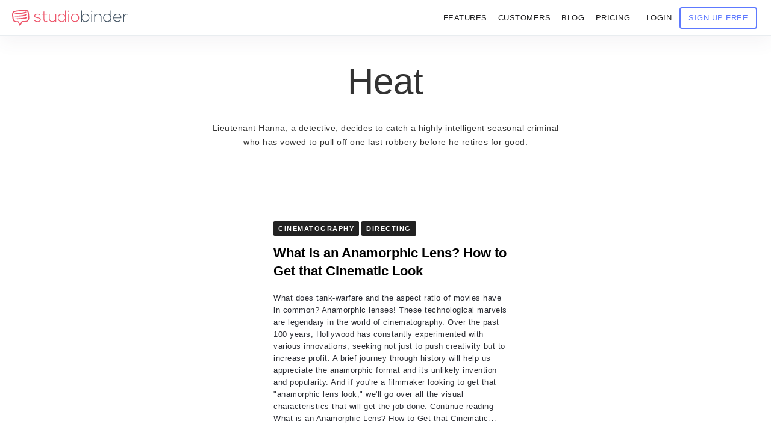

--- FILE ---
content_type: text/html; charset=UTF-8
request_url: https://www.studiobinder.com/tag/heat/
body_size: 72913
content:
<!doctype html>




<html lang="en-US" prefix="og: https://ogp.me/ns#" >
<head itemscope itemtype="http://schema.org/WebSite"><meta name="p:domain_verify" content="7fb711e97c481d4b467a48027b605d59"/>
    <meta name="msvalidate.01" content="2D3CD1B5877BFDEF6A15D032C5D4D281" />
    
    <meta name='yandex-verification' content='4f70d27be5f23cb0' />
    <meta http-equiv="Content-Type" content="text/html;charset=UTF-8" /><script>if(navigator.userAgent.match(/MSIE|Internet Explorer/i)||navigator.userAgent.match(/Trident\/7\..*?rv:11/i)){var href=document.location.href;if(!href.match(/[?&]nowprocket/)){if(href.indexOf("?")==-1){if(href.indexOf("#")==-1){document.location.href=href+"?nowprocket=1"}else{document.location.href=href.replace("#","?nowprocket=1#")}}else{if(href.indexOf("#")==-1){document.location.href=href+"&nowprocket=1"}else{document.location.href=href.replace("#","&nowprocket=1#")}}}}</script><script>(()=>{class RocketLazyLoadScripts{constructor(){this.v="2.0.3",this.userEvents=["keydown","keyup","mousedown","mouseup","mousemove","mouseover","mouseenter","mouseout","mouseleave","touchmove","touchstart","touchend","touchcancel","wheel","click","dblclick","input","visibilitychange"],this.attributeEvents=["onblur","onclick","oncontextmenu","ondblclick","onfocus","onmousedown","onmouseenter","onmouseleave","onmousemove","onmouseout","onmouseover","onmouseup","onmousewheel","onscroll","onsubmit"]}async t(){this.i(),this.o(),/iP(ad|hone)/.test(navigator.userAgent)&&this.h(),this.u(),this.l(this),this.m(),this.k(this),this.p(this),this._(),await Promise.all([this.R(),this.L()]),this.lastBreath=Date.now(),this.S(this),this.P(),this.D(),this.O(),this.M(),await this.C(this.delayedScripts.normal),await this.C(this.delayedScripts.defer),await this.C(this.delayedScripts.async),this.F("domReady"),await this.T(),await this.j(),await this.I(),this.F("windowLoad"),await this.A(),window.dispatchEvent(new Event("rocket-allScriptsLoaded")),this.everythingLoaded=!0,this.lastTouchEnd&&await new Promise((t=>setTimeout(t,500-Date.now()+this.lastTouchEnd))),this.H(),this.F("all"),this.U(),this.W()}i(){this.CSPIssue=sessionStorage.getItem("rocketCSPIssue"),document.addEventListener("securitypolicyviolation",(t=>{this.CSPIssue||"script-src-elem"!==t.violatedDirective||"data"!==t.blockedURI||(this.CSPIssue=!0,sessionStorage.setItem("rocketCSPIssue",!0))}),{isRocket:!0})}o(){window.addEventListener("pageshow",(t=>{this.persisted=t.persisted,this.realWindowLoadedFired=!0}),{isRocket:!0}),window.addEventListener("pagehide",(()=>{this.onFirstUserAction=null}),{isRocket:!0})}h(){let t;function e(e){t=e}window.addEventListener("touchstart",e,{isRocket:!0}),window.addEventListener("touchend",(function i(o){Math.abs(o.changedTouches[0].pageX-t.changedTouches[0].pageX)<10&&Math.abs(o.changedTouches[0].pageY-t.changedTouches[0].pageY)<10&&o.timeStamp-t.timeStamp<200&&(o.target.dispatchEvent(new PointerEvent("click",{target:o.target,bubbles:!0,cancelable:!0,detail:1})),event.preventDefault(),window.removeEventListener("touchstart",e,{isRocket:!0}),window.removeEventListener("touchend",i,{isRocket:!0}))}),{isRocket:!0})}q(t){this.userActionTriggered||("mousemove"!==t.type||this.firstMousemoveIgnored?"keyup"===t.type||"mouseover"===t.type||"mouseout"===t.type||(this.userActionTriggered=!0,this.onFirstUserAction&&this.onFirstUserAction()):this.firstMousemoveIgnored=!0),"click"===t.type&&t.preventDefault(),this.savedUserEvents.length>0&&(t.stopPropagation(),t.stopImmediatePropagation()),"touchstart"===this.lastEvent&&"touchend"===t.type&&(this.lastTouchEnd=Date.now()),"click"===t.type&&(this.lastTouchEnd=0),this.lastEvent=t.type,this.savedUserEvents.push(t)}u(){this.savedUserEvents=[],this.userEventHandler=this.q.bind(this),this.userEvents.forEach((t=>window.addEventListener(t,this.userEventHandler,{passive:!1,isRocket:!0})))}U(){this.userEvents.forEach((t=>window.removeEventListener(t,this.userEventHandler,{passive:!1,isRocket:!0}))),this.savedUserEvents.forEach((t=>{t.target.dispatchEvent(new window[t.constructor.name](t.type,t))}))}m(){this.eventsMutationObserver=new MutationObserver((t=>{const e="return false";for(const i of t){if("attributes"===i.type){const t=i.target.getAttribute(i.attributeName);t&&t!==e&&(i.target.setAttribute("data-rocket-"+i.attributeName,t),i.target["rocket"+i.attributeName]=new Function("event",t),i.target.setAttribute(i.attributeName,e))}"childList"===i.type&&i.addedNodes.forEach((t=>{if(t.nodeType===Node.ELEMENT_NODE)for(const i of t.attributes)this.attributeEvents.includes(i.name)&&i.value&&""!==i.value&&(t.setAttribute("data-rocket-"+i.name,i.value),t["rocket"+i.name]=new Function("event",i.value),t.setAttribute(i.name,e))}))}})),this.eventsMutationObserver.observe(document,{subtree:!0,childList:!0,attributeFilter:this.attributeEvents})}H(){this.eventsMutationObserver.disconnect(),this.attributeEvents.forEach((t=>{document.querySelectorAll("[data-rocket-"+t+"]").forEach((e=>{e.setAttribute(t,e.getAttribute("data-rocket-"+t)),e.removeAttribute("data-rocket-"+t)}))}))}k(t){Object.defineProperty(HTMLElement.prototype,"onclick",{get(){return this.rocketonclick||null},set(e){this.rocketonclick=e,this.setAttribute(t.everythingLoaded?"onclick":"data-rocket-onclick","this.rocketonclick(event)")}})}S(t){function e(e,i){let o=e[i];e[i]=null,Object.defineProperty(e,i,{get:()=>o,set(s){t.everythingLoaded?o=s:e["rocket"+i]=o=s}})}e(document,"onreadystatechange"),e(window,"onload"),e(window,"onpageshow");try{Object.defineProperty(document,"readyState",{get:()=>t.rocketReadyState,set(e){t.rocketReadyState=e},configurable:!0}),document.readyState="loading"}catch(t){console.log("WPRocket DJE readyState conflict, bypassing")}}l(t){this.originalAddEventListener=EventTarget.prototype.addEventListener,this.originalRemoveEventListener=EventTarget.prototype.removeEventListener,this.savedEventListeners=[],EventTarget.prototype.addEventListener=function(e,i,o){o&&o.isRocket||!t.B(e,this)&&!t.userEvents.includes(e)||t.B(e,this)&&!t.userActionTriggered||e.startsWith("rocket-")||t.everythingLoaded?t.originalAddEventListener.call(this,e,i,o):t.savedEventListeners.push({target:this,remove:!1,type:e,func:i,options:o})},EventTarget.prototype.removeEventListener=function(e,i,o){o&&o.isRocket||!t.B(e,this)&&!t.userEvents.includes(e)||t.B(e,this)&&!t.userActionTriggered||e.startsWith("rocket-")||t.everythingLoaded?t.originalRemoveEventListener.call(this,e,i,o):t.savedEventListeners.push({target:this,remove:!0,type:e,func:i,options:o})}}F(t){"all"===t&&(EventTarget.prototype.addEventListener=this.originalAddEventListener,EventTarget.prototype.removeEventListener=this.originalRemoveEventListener),this.savedEventListeners=this.savedEventListeners.filter((e=>{let i=e.type,o=e.target||window;return"domReady"===t&&"DOMContentLoaded"!==i&&"readystatechange"!==i||("windowLoad"===t&&"load"!==i&&"readystatechange"!==i&&"pageshow"!==i||(this.B(i,o)&&(i="rocket-"+i),e.remove?o.removeEventListener(i,e.func,e.options):o.addEventListener(i,e.func,e.options),!1))}))}p(t){let e;function i(e){return t.everythingLoaded?e:e.split(" ").map((t=>"load"===t||t.startsWith("load.")?"rocket-jquery-load":t)).join(" ")}function o(o){function s(e){const s=o.fn[e];o.fn[e]=o.fn.init.prototype[e]=function(){return this[0]===window&&t.userActionTriggered&&("string"==typeof arguments[0]||arguments[0]instanceof String?arguments[0]=i(arguments[0]):"object"==typeof arguments[0]&&Object.keys(arguments[0]).forEach((t=>{const e=arguments[0][t];delete arguments[0][t],arguments[0][i(t)]=e}))),s.apply(this,arguments),this}}if(o&&o.fn&&!t.allJQueries.includes(o)){const e={DOMContentLoaded:[],"rocket-DOMContentLoaded":[]};for(const t in e)document.addEventListener(t,(()=>{e[t].forEach((t=>t()))}),{isRocket:!0});o.fn.ready=o.fn.init.prototype.ready=function(i){function s(){parseInt(o.fn.jquery)>2?setTimeout((()=>i.bind(document)(o))):i.bind(document)(o)}return t.realDomReadyFired?!t.userActionTriggered||t.fauxDomReadyFired?s():e["rocket-DOMContentLoaded"].push(s):e.DOMContentLoaded.push(s),o([])},s("on"),s("one"),s("off"),t.allJQueries.push(o)}e=o}t.allJQueries=[],o(window.jQuery),Object.defineProperty(window,"jQuery",{get:()=>e,set(t){o(t)}})}P(){const t=new Map;document.write=document.writeln=function(e){const i=document.currentScript,o=document.createRange(),s=i.parentElement;let n=t.get(i);void 0===n&&(n=i.nextSibling,t.set(i,n));const c=document.createDocumentFragment();o.setStart(c,0),c.appendChild(o.createContextualFragment(e)),s.insertBefore(c,n)}}async R(){return new Promise((t=>{this.userActionTriggered?t():this.onFirstUserAction=t}))}async L(){return new Promise((t=>{document.addEventListener("DOMContentLoaded",(()=>{this.realDomReadyFired=!0,t()}),{isRocket:!0})}))}async I(){return this.realWindowLoadedFired?Promise.resolve():new Promise((t=>{window.addEventListener("load",t,{isRocket:!0})}))}M(){this.pendingScripts=[];this.scriptsMutationObserver=new MutationObserver((t=>{for(const e of t)e.addedNodes.forEach((t=>{"SCRIPT"!==t.tagName||t.noModule||t.isWPRocket||this.pendingScripts.push({script:t,promise:new Promise((e=>{const i=()=>{const i=this.pendingScripts.findIndex((e=>e.script===t));i>=0&&this.pendingScripts.splice(i,1),e()};t.addEventListener("load",i,{isRocket:!0}),t.addEventListener("error",i,{isRocket:!0}),setTimeout(i,1e3)}))})}))})),this.scriptsMutationObserver.observe(document,{childList:!0,subtree:!0})}async j(){await this.J(),this.pendingScripts.length?(await this.pendingScripts[0].promise,await this.j()):this.scriptsMutationObserver.disconnect()}D(){this.delayedScripts={normal:[],async:[],defer:[]},document.querySelectorAll("script[type$=rocketlazyloadscript]").forEach((t=>{t.hasAttribute("data-rocket-src")?t.hasAttribute("async")&&!1!==t.async?this.delayedScripts.async.push(t):t.hasAttribute("defer")&&!1!==t.defer||"module"===t.getAttribute("data-rocket-type")?this.delayedScripts.defer.push(t):this.delayedScripts.normal.push(t):this.delayedScripts.normal.push(t)}))}async _(){await this.L();let t=[];document.querySelectorAll("script[type$=rocketlazyloadscript][data-rocket-src]").forEach((e=>{let i=e.getAttribute("data-rocket-src");if(i&&!i.startsWith("data:")){i.startsWith("//")&&(i=location.protocol+i);try{const o=new URL(i).origin;o!==location.origin&&t.push({src:o,crossOrigin:e.crossOrigin||"module"===e.getAttribute("data-rocket-type")})}catch(t){}}})),t=[...new Map(t.map((t=>[JSON.stringify(t),t]))).values()],this.N(t,"preconnect")}async $(t){if(await this.G(),!0!==t.noModule||!("noModule"in HTMLScriptElement.prototype))return new Promise((e=>{let i;function o(){(i||t).setAttribute("data-rocket-status","executed"),e()}try{if(navigator.userAgent.includes("Firefox/")||""===navigator.vendor||this.CSPIssue)i=document.createElement("script"),[...t.attributes].forEach((t=>{let e=t.nodeName;"type"!==e&&("data-rocket-type"===e&&(e="type"),"data-rocket-src"===e&&(e="src"),i.setAttribute(e,t.nodeValue))})),t.text&&(i.text=t.text),t.nonce&&(i.nonce=t.nonce),i.hasAttribute("src")?(i.addEventListener("load",o,{isRocket:!0}),i.addEventListener("error",(()=>{i.setAttribute("data-rocket-status","failed-network"),e()}),{isRocket:!0}),setTimeout((()=>{i.isConnected||e()}),1)):(i.text=t.text,o()),i.isWPRocket=!0,t.parentNode.replaceChild(i,t);else{const i=t.getAttribute("data-rocket-type"),s=t.getAttribute("data-rocket-src");i?(t.type=i,t.removeAttribute("data-rocket-type")):t.removeAttribute("type"),t.addEventListener("load",o,{isRocket:!0}),t.addEventListener("error",(i=>{this.CSPIssue&&i.target.src.startsWith("data:")?(console.log("WPRocket: CSP fallback activated"),t.removeAttribute("src"),this.$(t).then(e)):(t.setAttribute("data-rocket-status","failed-network"),e())}),{isRocket:!0}),s?(t.fetchPriority="high",t.removeAttribute("data-rocket-src"),t.src=s):t.src="data:text/javascript;base64,"+window.btoa(unescape(encodeURIComponent(t.text)))}}catch(i){t.setAttribute("data-rocket-status","failed-transform"),e()}}));t.setAttribute("data-rocket-status","skipped")}async C(t){const e=t.shift();return e?(e.isConnected&&await this.$(e),this.C(t)):Promise.resolve()}O(){this.N([...this.delayedScripts.normal,...this.delayedScripts.defer,...this.delayedScripts.async],"preload")}N(t,e){this.trash=this.trash||[];let i=!0;var o=document.createDocumentFragment();t.forEach((t=>{const s=t.getAttribute&&t.getAttribute("data-rocket-src")||t.src;if(s&&!s.startsWith("data:")){const n=document.createElement("link");n.href=s,n.rel=e,"preconnect"!==e&&(n.as="script",n.fetchPriority=i?"high":"low"),t.getAttribute&&"module"===t.getAttribute("data-rocket-type")&&(n.crossOrigin=!0),t.crossOrigin&&(n.crossOrigin=t.crossOrigin),t.integrity&&(n.integrity=t.integrity),t.nonce&&(n.nonce=t.nonce),o.appendChild(n),this.trash.push(n),i=!1}})),document.head.appendChild(o)}W(){this.trash.forEach((t=>t.remove()))}async T(){try{document.readyState="interactive"}catch(t){}this.fauxDomReadyFired=!0;try{await this.G(),document.dispatchEvent(new Event("rocket-readystatechange")),await this.G(),document.rocketonreadystatechange&&document.rocketonreadystatechange(),await this.G(),document.dispatchEvent(new Event("rocket-DOMContentLoaded")),await this.G(),window.dispatchEvent(new Event("rocket-DOMContentLoaded"))}catch(t){console.error(t)}}async A(){try{document.readyState="complete"}catch(t){}try{await this.G(),document.dispatchEvent(new Event("rocket-readystatechange")),await this.G(),document.rocketonreadystatechange&&document.rocketonreadystatechange(),await this.G(),window.dispatchEvent(new Event("rocket-load")),await this.G(),window.rocketonload&&window.rocketonload(),await this.G(),this.allJQueries.forEach((t=>t(window).trigger("rocket-jquery-load"))),await this.G();const t=new Event("rocket-pageshow");t.persisted=this.persisted,window.dispatchEvent(t),await this.G(),window.rocketonpageshow&&window.rocketonpageshow({persisted:this.persisted})}catch(t){console.error(t)}}async G(){Date.now()-this.lastBreath>45&&(await this.J(),this.lastBreath=Date.now())}async J(){return document.hidden?new Promise((t=>setTimeout(t))):new Promise((t=>requestAnimationFrame(t)))}B(t,e){return e===document&&"readystatechange"===t||(e===document&&"DOMContentLoaded"===t||(e===window&&"DOMContentLoaded"===t||(e===window&&"load"===t||e===window&&"pageshow"===t)))}static run(){(new RocketLazyLoadScripts).t()}}RocketLazyLoadScripts.run()})();</script> 
	<link rel="dns-prefetch" href="https://s.studiobinder.com"/>
     
    <meta http-equiv="x-dns-prefetch-control" content="on">   
	
    <meta name="viewport" content="width=device-width, initial-scale=1">  
	 
	<link rel="shortcut icon" href="[data-uri]" />
 

		<script type="rocketlazyloadscript" data-rocket-type="text/javascript">
			window.flatStyles = window.flatStyles || ''

			window.lightspeedOptimizeStylesheet = function () {
				const currentStylesheet = document.querySelector( '.tcb-lightspeed-style:not([data-ls-optimized])' )

				if ( currentStylesheet ) {
					try {
						if ( currentStylesheet.sheet && currentStylesheet.sheet.cssRules ) {
							if ( window.flatStyles ) {
								if ( this.optimizing ) {
									setTimeout( window.lightspeedOptimizeStylesheet.bind( this ), 24 )
								} else {
									this.optimizing = true;

									let rulesIndex = 0;

									while ( rulesIndex < currentStylesheet.sheet.cssRules.length ) {
										const rule = currentStylesheet.sheet.cssRules[ rulesIndex ]
										/* remove rules that already exist in the page */
										if ( rule.type === CSSRule.STYLE_RULE && window.flatStyles.includes( `${rule.selectorText}{` ) ) {
											currentStylesheet.sheet.deleteRule( rulesIndex )
										} else {
											rulesIndex ++
										}
									}
									/* optimize, mark it such, move to the next file, append the styles we have until now */
									currentStylesheet.setAttribute( 'data-ls-optimized', '1' )

									window.flatStyles += currentStylesheet.innerHTML

									this.optimizing = false
								}
							} else {
								window.flatStyles = currentStylesheet.innerHTML
								currentStylesheet.setAttribute( 'data-ls-optimized', '1' )
							}
						}
					} catch ( error ) {
						console.warn( error )
					}

					if ( currentStylesheet.parentElement.tagName !== 'HEAD' ) {
						/* always make sure that those styles end up in the head */
						const stylesheetID = currentStylesheet.id;
						/**
						 * make sure that there is only one copy of the css
						 * e.g display CSS
						 */
						if ( ( ! stylesheetID || ( stylesheetID && ! document.querySelector( `head #${stylesheetID}` ) ) ) ) {
							document.head.prepend( currentStylesheet )
						} else {
							currentStylesheet.remove();
						}
					}
				}
			}

			window.lightspeedOptimizeFlat = function ( styleSheetElement ) {
				if ( document.querySelectorAll( 'link[href*="thrive_flat.css"]' ).length > 1 ) {
					/* disable this flat if we already have one */
					styleSheetElement.setAttribute( 'disabled', true )
				} else {
					/* if this is the first one, make sure he's in head */
					if ( styleSheetElement.parentElement.tagName !== 'HEAD' ) {
						document.head.append( styleSheetElement )
					}
				}
			}
		</script>
		
        
         
         
        
         
         <style type="text/css" id="tcb-style-base-post-99241"  onLoad="typeof window.lightspeedOptimizeStylesheet === 'function' && window.lightspeedOptimizeStylesheet()" class="tcb-lightspeed-style">.thrv-page-section{position: relative;box-sizing: border-box !important;}.thrv-page-section .tve-page-section-out{position: absolute;width: 100%;height: 100%;left: 0px;top: 0px;box-sizing: border-box;transition: box-shadow 0.5s;overflow: hidden;}.thrv-page-section .tve-page-section-in{box-sizing: border-box;margin-right: auto;margin-left: auto;position: relative;z-index: 1;min-height: 40px;}.tve-page-section-in > .thrv_wrapper:first-child{margin-top: 0px;}.tve-page-section-in > .thrv_wrapper:last-child{margin-bottom: 0px;}.thrv_wrapper .tve-content-box-background{position: absolute;width: 100%;left: 0px;top: 0px;overflow: hidden;-webkit-background-clip: padding-box;height: 100% !important;}.thrv_wrapper.thrv-content-box{box-sizing: border-box;position: relative;min-height: 10px;}.thrv_wrapper.thrv-content-box div:not(.thrv_icon):not(.ui-resizable-handle):not(.tve-auxiliary-icon-element){box-sizing: border-box;}.tve-cb{display: inline-block;vertical-align: middle;clear: both;overflow: visible;width: 100%;z-index: 1;position: relative;min-height: 10px;}.thrv_responsive_video{width: 100%;min-width: 100px;}.thrv_responsive_video .tcb-video-float-container{transition: 0.5s ease-out,margin;}.thrv_responsive_video.tcb-no-perspective{perspective: none !important;}#tve_editor .thrv_responsive_video{box-sizing: border-box;}.tcb-no-transform{transform: none !important;}.thrv-button{max-width: 100%;margin-left: auto;margin-right: auto;display: table !important;}.thrv-button.thrv_wrapper{padding: 0px;}a.tcb-button-link{background-color: rgb(26,188,156);padding: 12px 15px;font-size: 18px;box-sizing: border-box;display: inline-flex;align-items: center;overflow: hidden;width: 100%;text-align: center;line-height: 1.2em;}a.tcb-button-link:hover{background-color: rgb(21,162,136);}.thrv-button a.tcb-button-link{color: rgb(255,255,255);text-decoration: none !important;}a.tcb-button-link > span::before{position: absolute;content: "";display: none;top: -100px;bottom: -100px;width: 1px;left: 10px;background-color: rgb(0,121,0);}span.tcb-button-texts{color: inherit;display: block;flex: 1 1 0%;position: relative;}span.tcb-button-texts > span{display: block;padding: 0px;}span.tcb-button-icon{display: none;font-size: 1em;line-height: 0;position: relative;color: inherit;}.tve_image_caption{position: relative;}.tve_image_caption:not(.tcb-mm-image.tve-tab-image){height: auto !important;}.tve_image_caption .tve_image{max-width: 100%;width: 100%;}:not(.inc) .thrv_text_element h5 a:not(.tcb-button-link){color: inherit;font: inherit;letter-spacing: inherit;}:not(.inc) .thrv_text_element h5 a:not(.tcb-button-link):hover{color: inherit;font: inherit;letter-spacing: inherit;}.thrv_text_element a:not(.tcb-button-link){font-size: inherit;}.tcb-style-wrap strong{font-weight: var(--g-bold-weight,bold);}.thrv_text_element{overflow-wrap: break-word;}.notifications-content-wrapper.tcb-permanently-hidden{display: none !important;}.tcb-permanently-hidden{display: none !important;}.tar-disabled{cursor: default;opacity: 0.4;pointer-events: none;}.tcb-clear::after{display: block;height: 0px;content: "";}.tcb-flex-row{display: flex;flex-flow: row;align-items: stretch;justify-content: space-between;margin-top: 0px;margin-left: -15px;padding-bottom: 15px;padding-top: 15px;}.tcb-flex-col{flex: 1 1 auto;padding-top: 0px;padding-left: 15px;}.tcb-flex-row .tcb-flex-col{box-sizing: border-box;}.tcb-col{height: 100%;display: flex;flex-direction: column;position: relative;}.tcb-flex-row .tcb-col{box-sizing: border-box;}html{text-rendering: auto !important;}html body{text-rendering: auto !important;}#tve_editor ul{margin-left: 20px;}.thrv_wrapper{margin-top: 20px;margin-bottom: 20px;padding: 1px;}.thrv_wrapper div{box-sizing: content-box;}.thrv_wrapper.tve-elem-default-pad{padding: 20px;}.thrv_wrapper.thrv_text_element,.thrv_wrapper.thrv-page-section,.thrv_wrapper.thrv_symbol{margin: 0px;}.thrv_wrapper.thrv-columns{margin-top: 10px;margin-bottom: 10px;padding: 0px;}p{font-size: 1em;}.tve_image{border-radius: 0px;box-shadow: none;}div .tve_image_caption{padding: 0px;max-width: 100% !important;box-sizing: border-box !important;}.tve_image_caption .tve_image_frame{display: block;max-width: 100%;position: relative;overflow: hidden;}.tve_image_caption .tve_image{display: block;padding: 0px;height: auto;}.tve_responsive_video_container{position: relative;height: 0px;overflow: hidden;padding-bottom: 56.25%;display: block;}.tve_responsive_video_container iframe{position: absolute;top: 0px;left: 0px;width: 100% !important;height: 100% !important;}.tve_responsive_video_container .top-left{cursor: pointer;top: 50px;left: 50px;z-index: 99999;position: fixed !important;}.thrv_responsive_video.thrv_wrapper{max-height: 100%;max-width: 100%;margin-left: auto;margin-right: auto;}.video_overlay{cursor: pointer;}:not(#_s):not(#_s) .tcb-conditional-display-placeholder{min-height: var(--tcb-container-height-d,100px) !important;position: relative;}:not(#_s):not(#_s) .tcb-conditional-display-placeholder.thrv-page-section{box-sizing: border-box;margin: 0px;}:not(#_s):not(#_s) .tcb-conditional-display-placeholder.thrv-content-box{box-sizing: border-box;}:not(#_s):not(#_s) .tcb-conditional-display-placeholder .tve-page-section-out,:not(#_s):not(#_s) .tcb-conditional-display-placeholder .tve-content-box-background{box-sizing: border-box;position: absolute;width: 100%;height: 100%;left: 0px;top: 0px;overflow: hidden;}.tve_shortcode_rendered p:empty{display: none !important;}.thrv_wrapper.thrv_contentbox_shortcode{position: relative;}@media (max-width: 1023px){:not(#_s):not(#_s) .tcb-conditional-display-placeholder{min-height: var(--tcb-container-height-t) !important;}}@media (max-width: 767px){html{overflow-x: hidden !important;}html,body{max-width: 100vw !important;}body:not(.tcb_show_all_hidden) .tcb-mobile-hidden{display: none !important;}.tcb-flex-row{flex-direction: column;}.thrv_wrapper > .tcb-flex-row:not(.v-2) > .tcb-flex-col{width: 100%;max-width: 100% !important;flex: 0 0 auto !important;}:not(#_s):not(#_s) .tcb-conditional-display-placeholder{min-height: var(--tcb-container-height-m) !important;}}@media (max-width: 1023px) and (min-width: 768px){.tcb-flex-row:not(.tcb--cols--2):not(.tcb-medium-no-wrap),.tcb-flex-row.tcb-resized:not(.tcb--cols--2):not(.tcb-medium-no-wrap){flex-wrap: wrap;}.tcb-flex-row:not(.tcb--cols--2):not(.tcb-medium-no-wrap) > .tcb-flex-col,.tcb-flex-row.tcb-resized:not(.tcb--cols--2):not(.tcb-medium-no-wrap) > .tcb-flex-col{flex: 1 0 250px;max-width: 100% !important;}}@media screen and (-ms-high-contrast: active),(-ms-high-contrast: none){.tcb-flex-col{width: 100%;}.tcb-col{display: block;}}@media screen and (max-device-width: 480px){body{text-size-adjust: none;}}@media only screen and (max-device-width: 1366px){.thrv_responsive_video.thrv_wrapper:not(.tcb-no-perspective){transform: translateZ(0px);}}</style>	<style>img:is([sizes="auto" i], [sizes^="auto," i]) { contain-intrinsic-size: 3000px 1500px }</style>
	

<title>Heat</title>
<meta name="description" content="Heat &bull; StudioBinder"/>
<meta name="robots" content="follow, index, max-snippet:-1, max-video-preview:-1, max-image-preview:large"/>
<link rel="canonical" href="https://www.studiobinder.com/tag/heat/" />
<link rel="next" href="https://www.studiobinder.com/tag/heat/page/2/" />
<meta property="og:locale" content="en_US" />
<meta property="og:type" content="article" />
<meta property="og:title" content="Heat" />
<meta property="og:description" content="Heat &bull; StudioBinder" />
<meta property="og:url" content="https://www.studiobinder.com/tag/heat/" />
<meta property="og:site_name" content="StudioBinder" />
<meta property="article:publisher" content="http://facebook.com/studiobinderapp" />
<meta property="og:image" content="https://s.studiobinder.com/wp-content/uploads/2016/11/StudioBinder-Video-TV-Film-Production-Management-Software-Featured1-1024x576.jpg" />
<meta property="og:image:secure_url" content="https://s.studiobinder.com/wp-content/uploads/2016/11/StudioBinder-Video-TV-Film-Production-Management-Software-Featured1-1024x576.jpg" />
<meta property="og:image:width" content="750" />
<meta property="og:image:height" content="422" />
<meta property="og:image:alt" content="StudioBinder Video, TV &amp; Film Production Management Software" />
<meta property="og:image:type" content="image/jpeg" />
<meta name="twitter:card" content="summary_large_image" />
<meta name="twitter:title" content="Heat" />
<meta name="twitter:description" content="Heat &bull; StudioBinder" />
<meta name="twitter:site" content="@studiobinder" />
<meta name="twitter:image" content="https://s.studiobinder.com/wp-content/uploads/2016/11/StudioBinder-Video-TV-Film-Production-Management-Software-Featured1-1024x576.jpg" />
<script type="application/ld+json" class="rank-math-schema-pro">{"@context":"https://schema.org","@graph":[{"@type":"Organization","@id":"https://www.studiobinder.com/#organization","name":"StudioBinder Inc.","url":"https://www.studiobinder.com","sameAs":["http://facebook.com/studiobinderapp","https://twitter.com/studiobinder","https://instagram.com/studiobinder/","https://www.linkedin.com/company/studio-binder","https://www.pinterest.com/studiobinderapp","https://www.youtube.com/c/studiobinder"]},{"@type":"WebSite","@id":"https://www.studiobinder.com/#website","url":"https://www.studiobinder.com","name":"StudioBinder","publisher":{"@id":"https://www.studiobinder.com/#organization"},"inLanguage":"en-US"},{"@type":"BreadcrumbList","@id":"https://www.studiobinder.com/tag/heat/#breadcrumb","itemListElement":[{"@type":"ListItem","position":"1","item":{"@id":"https://www.studiobinder.com","name":"StudioBinder"}},{"@type":"ListItem","position":"2","item":{"@id":"https://www.studiobinder.com/tag/heat/","name":"Heat"}}]},{"@type":"CollectionPage","@id":"https://www.studiobinder.com/tag/heat/#webpage","url":"https://www.studiobinder.com/tag/heat/","name":"Heat","isPartOf":{"@id":"https://www.studiobinder.com/#website"},"inLanguage":"en-US","breadcrumb":{"@id":"https://www.studiobinder.com/tag/heat/#breadcrumb"}}]}</script>


<link rel='dns-prefetch' href='//www.studiobinder.com' />
<link rel='dns-prefetch' href='//s.studiobinder.com' />

<link href='https://s.studiobinder.com' rel='preconnect' />
<style id='rocket-lazyload-inline-css'>
.rll-youtube-player{position:relative;padding-bottom:56.23%;height:0;overflow:hidden;max-width:100%;}.rll-youtube-player:focus-within{outline: 2px solid currentColor;outline-offset: 5px;}.rll-youtube-player iframe{position:absolute;top:0;left:0;width:100%;height:100%;z-index:100;background:0 0}.rll-youtube-player img{bottom:0;display:block;left:0;margin:auto;max-width:100%;width:100%;position:absolute;right:0;top:0;border:none;height:auto;-webkit-transition:.4s all;-moz-transition:.4s all;transition:.4s all}.rll-youtube-player img:hover{-webkit-filter:brightness(75%)}.rll-youtube-player .play{height:100%;width:100%;left:0;top:0;position:absolute;background:url(https://s.studiobinder.com/wp-content/plugins/wp-rocket/assets/img/youtube.png) no-repeat center;background-color: transparent !important;cursor:pointer;border:none;}.wp-embed-responsive .wp-has-aspect-ratio .rll-youtube-player{position:absolute;padding-bottom:0;width:100%;height:100%;top:0;bottom:0;left:0;right:0}
</style>
<style type="text/css"></style><style type="text/css">:not(#tve) .ttfm1{font-family: 'Open Sans' !important;color: #6c7780;font-weight: 400 !important;}.ttfm1 input, .ttfm1 select, .ttfm1 textarea, .ttfm1 button {font-family: 'Open Sans' !important;color: #6c7780;font-weight: 400 !important;}:not(#tve) .ttfm1.bold_text,.ttfm1 .bold_text,.ttfm1 b,.ttfm1 strong{font-weight: 600 !important;}.ttfm1.bold_text,.ttfm1 .bold_text,.ttfm1 b,.ttfm1 strong input, .ttfm1.bold_text,.ttfm1 .bold_text,.ttfm1 b,.ttfm1 strong select, .ttfm1.bold_text,.ttfm1 .bold_text,.ttfm1 b,.ttfm1 strong textarea, .ttfm1.bold_text,.ttfm1 .bold_text,.ttfm1 b,.ttfm1 strong button {font-weight: 600 !important;}:not(#tve) .ttfm2{font-family: 'Open Sans' !important;color: #6c7780;font-weight: 300 !important;}.ttfm2 input, .ttfm2 select, .ttfm2 textarea, .ttfm2 button {font-family: 'Open Sans' !important;color: #6c7780;font-weight: 300 !important;}:not(#tve) .ttfm2.bold_text,.ttfm2 .bold_text,.ttfm2 b,.ttfm2 strong{font-weight: 600 !important;}.ttfm2.bold_text,.ttfm2 .bold_text,.ttfm2 b,.ttfm2 strong input, .ttfm2.bold_text,.ttfm2 .bold_text,.ttfm2 b,.ttfm2 strong select, .ttfm2.bold_text,.ttfm2 .bold_text,.ttfm2 b,.ttfm2 strong textarea, .ttfm2.bold_text,.ttfm2 .bold_text,.ttfm2 b,.ttfm2 strong button {font-weight: 600 !important;}:not(#tve) .ttfm3{font-family: 'Open Sans' !important;color: #ffffff;font-weight: 400 !important;}.ttfm3 input, .ttfm3 select, .ttfm3 textarea, .ttfm3 button {font-family: 'Open Sans' !important;color: #ffffff;font-weight: 400 !important;}:not(#tve) .ttfm3.bold_text,.ttfm3 .bold_text,.ttfm3 b,.ttfm3 strong{font-weight: 600 !important;}.ttfm3.bold_text,.ttfm3 .bold_text,.ttfm3 b,.ttfm3 strong input, .ttfm3.bold_text,.ttfm3 .bold_text,.ttfm3 b,.ttfm3 strong select, .ttfm3.bold_text,.ttfm3 .bold_text,.ttfm3 b,.ttfm3 strong textarea, .ttfm3.bold_text,.ttfm3 .bold_text,.ttfm3 b,.ttfm3 strong button {font-weight: 600 !important;}</style><style type="text/css" id="tve_global_variables">:root{--tcb-color-0:rgba(110, 61, 254, 0.2);--tcb-color-0-h:255;--tcb-color-0-s:98%;--tcb-color-0-l:61%;--tcb-color-0-a:0.2;--tcb-color-1:rgb(65, 153, 231);--tcb-color-1-h:208;--tcb-color-1-s:77%;--tcb-color-1-l:58%;--tcb-color-1-a:1;--tcb-color-2:rgb(68, 160, 241);--tcb-color-2-h:208;--tcb-color-2-s:86%;--tcb-color-2-l:60%;--tcb-color-2-a:1;--tcb-color-3:rgb(76, 83, 89);--tcb-color-3-h:207;--tcb-color-3-s:7%;--tcb-color-3-l:32%;--tcb-color-3-a:1;--tcb-color-4:rgb(174, 50, 221);--tcb-color-4-h:283;--tcb-color-4-s:71%;--tcb-color-4-l:53%;--tcb-color-4-a:1;--tcb-color-5:rgb(35, 45, 57);--tcb-color-5-h:212;--tcb-color-5-s:23%;--tcb-color-5-l:18%;--tcb-color-5-a:1;--tcb-color-6:rgba(0, 194, 126, 0.1);--tcb-color-6-h:158;--tcb-color-6-s:100%;--tcb-color-6-l:38%;--tcb-color-6-a:0.1;--tcb-color-7:rgb(109, 70, 238);--tcb-color-7-h:253;--tcb-color-7-s:83%;--tcb-color-7-l:60%;--tcb-color-7-a:1;--tcb-color-8:rgb(247, 250, 252);--tcb-color-8-h:204;--tcb-color-8-s:45%;--tcb-color-8-l:97%;--tcb-color-8-a:1;--tcb-color-9:rgb(27, 31, 33);--tcb-color-9-h:200;--tcb-color-9-s:10%;--tcb-color-9-l:11%;--tcb-color-9-a:1;--tcb-color-10:rgb(255, 153, 0);--tcb-color-10-h:36;--tcb-color-10-s:100%;--tcb-color-10-l:50%;--tcb-color-10-a:1;--tcb-color-11:rgb(0, 191, 137);--tcb-color-11-h:163;--tcb-color-11-s:100%;--tcb-color-11-l:37%;--tcb-color-11-a:1;--tcb-color-12:rgb(110, 61, 254);--tcb-color-12-h:255;--tcb-color-12-s:98%;--tcb-color-12-l:61%;--tcb-color-12-a:1;--tcb-color-13:rgb(250, 25, 112);--tcb-color-13-h:336;--tcb-color-13-s:95%;--tcb-color-13-l:53%;--tcb-color-13-a:1;--tcb-color-14:rgb(247, 255, 0);--tcb-color-14-h:61;--tcb-color-14-s:100%;--tcb-color-14-l:50%;--tcb-color-14-a:1;--tcb-color-15:rgba(0, 191, 137, 0.17);--tcb-color-15-h:163;--tcb-color-15-s:100%;--tcb-color-15-l:37%;--tcb-color-15-a:0.17;--tcb-color-16:rgba(250, 25, 112, 0.22);--tcb-color-16-h:336;--tcb-color-16-s:95%;--tcb-color-16-l:53%;--tcb-color-16-a:0.22;--tcb-color-17:rgb(29, 29, 31);--tcb-color-17-h:240;--tcb-color-17-s:3%;--tcb-color-17-l:11%;--tcb-color-17-a:1;--tcb-color-18:rgb(0, 0, 0);--tcb-color-18-h:0;--tcb-color-18-s:0%;--tcb-color-18-l:0%;--tcb-color-18-a:1;--tcb-color-19:rgb(110, 62, 255);--tcb-color-19-h:254;--tcb-color-19-s:100%;--tcb-color-19-l:62%;--tcb-color-19-a:1;--tcb-color-20:rgba(246, 245, 250, 0.5);--tcb-color-20-h:252;--tcb-color-20-s:33%;--tcb-color-20-l:97%;--tcb-color-20-a:0.5;--tcb-color-21:rgb(255, 123, 0);--tcb-color-21-h:28;--tcb-color-21-s:100%;--tcb-color-21-l:50%;--tcb-color-21-a:1;--tcb-color-22:rgb(255, 198, 31);--tcb-color-22-h:44;--tcb-color-22-s:100%;--tcb-color-22-l:56%;--tcb-color-22-a:1;--tcb-color-23:rgb(110, 110, 113);--tcb-color-23-h:240;--tcb-color-23-s:1%;--tcb-color-23-l:43%;--tcb-color-23-a:1;--tcb-color-24:rgb(0, 194, 126);--tcb-color-24-h:158;--tcb-color-24-s:100%;--tcb-color-24-l:38%;--tcb-color-24-a:1;--tcb-color-25:rgb(255, 255, 255);--tcb-color-25-h:0;--tcb-color-25-s:0%;--tcb-color-25-l:100%;--tcb-color-25-a:1;--tcb-color-26:rgb(255, 255, 255);--tcb-color-26-h:0;--tcb-color-26-s:0%;--tcb-color-26-l:100%;--tcb-color-26-a:1;--tcb-color-27:rgb(92, 92, 255);--tcb-color-27-h:240;--tcb-color-27-s:100%;--tcb-color-27-l:68%;--tcb-color-27-a:1;--tcb-color-28:rgb(29, 29, 31);--tcb-color-28-h:240;--tcb-color-28-s:3%;--tcb-color-28-l:11%;--tcb-color-28-a:1;--tcb-gradient-0:linear-gradient(180deg, rgba(255, 255, 255, 0) 91%, rgb(246, 245, 250) 100%);--tcb-gradient-1:linear-gradient(180deg, rgba(255, 255, 255, 0) 90%, rgb(246, 245, 250) 100%);--tcb-gradient-2:radial-gradient(rgb(22, 22, 22) 0%, rgb(13, 13, 13) 100%);--tcb-background-author-image:url(https://secure.gravatar.com/avatar/f73c25a639939b9b316d3166163d19db?s=256&d=wp_user_avatar&r=g);--tcb-background-user-image:url();--tcb-background-featured-image-thumbnail:url(https://s.studiobinder.com/wp-content/uploads/2021/03/What-is-an-Anamorphic-Lens-Anamorphic-vs-Spherical-Lens-Explained-1568x882.jpg);}</style><link rel="llms-sitemap" href="https://www.studiobinder.com/llms.txt" />



<style type="text/css" id="thrive-default-styles">@media (min-width: 300px) { .tcb-style-wrap h3 {color:rgb(0, 0, 0);--tcb-applied-color:rgb(0, 0, 0);--tve-applied-color:rgb(0, 0, 0);background-color:rgba(0, 0, 0, 0);font-family:"Helvetica Neue", Helvetica;font-size:32px;font-weight:400;font-style:normal;margin:0px 0px 20px;padding-top:0px;padding-bottom:0px;text-decoration:none solid rgb(0, 0, 0);text-transform:none;border-left:0px none rgb(0, 0, 0);} }</style>			<style class="tve_custom_style">@media (min-width: 300px){[data-css="tve-u-179679d7bbf"]{width: 1280px;}[data-css="tve-u-17d203204cf"]{width: 309px;}[data-css="tve-u-17d21dfad0b"]{background-image: linear-gradient(0deg,rgb(23,18,37) 0%,rgb(33,23,74) 100%) !important;background-size: auto !important;background-position: 50% 50% !important;background-attachment: scroll !important;background-repeat: no-repeat !important;}[data-css="tve-u-17d21dfad0c"]{margin-top: 0px !important;padding-top: 150px !important;padding-bottom: 150px !important;}:not(#tve) [data-css="tve-u-17d21dfad0d"]{color: rgb(255,255,255) !important;}[data-css="tve-u-17d21dfad0e"]{width: 50px;float: none;margin-left: auto !important;margin-right: auto !important;margin-bottom: 20px !important;}[data-css="tve-u-17d21dfad0f"]{margin-bottom: 50px !important;}:not(#tve) [data-css="tve-u-17d21dfad10"] .tcb-button-link{line-height: 1.2em;font-size: 15px;}:not(#tve) [data-css="tve-u-17d21dfad10"]:hover .tcb-button-link{background-color: rgb(245,35,84) !important;background-image: none !important;}[data-css="tve-u-17d21dfad10"] .tcb-button-link{box-shadow: none;text-align: center;text-transform: none;min-height: 36.1905px;border-radius: 4px;overflow: hidden;padding: 16px 0px !important;background-color: rgb(228,31,77) !important;background-image: none !important;}[data-css="tve-u-17d21dfad10"]{margin-bottom: 0px;display: block;max-width: 220px;width: 220px;float: right;z-index: 3;position: relative;margin-right: auto !important;margin-left: auto !important;margin-top: 0px !important;}[data-css="tve-u-17d21dfad11"]{border-radius: 2px;border-width: 0px;border-style: none;border-color: rgb(76,83,89);background-color: rgb(38,174,208) !important;background-image: none !important;padding: 20px !important;}:not(#tve) [data-css="tve-u-17d21dfad12"]{letter-spacing: 0px;font-size: 15px !important;font-family: "Open Sans" !important;}[data-css="tve-u-17d21dfad14"]::after{clear: both;}[data-css="tve-u-17d21dfad15"]{margin-bottom: 0px !important;}[data-css="tve-u-17d21dfad16"]{padding: 16px !important;margin-top: 20px !important;}[data-css="tve-u-17d21dfad17"]{border-radius: 4px;overflow: hidden;background-image: linear-gradient(rgba(0,0,0,0.3),rgba(0,0,0,0.3)) !important;background-size: auto !important;background-position: 50% 50% !important;background-attachment: scroll !important;background-repeat: no-repeat !important;}:not(#tve) [data-css="tve-u-17d21dfad18"]{letter-spacing: 1px;color: rgb(255,255,255) !important;font-family: "Open Sans" !important;font-size: 15px !important;}[data-css="tve-u-17d21dfad19"]{width: 34px;float: none;margin-left: auto !important;margin-right: auto !important;}[data-css="tve-u-17d21dfad1a"]{max-width: 10.2%;}[data-css="tve-u-17d21dfad1b"]{max-width: 63.3%;}[data-css="tve-u-17d21dfad1c"]{max-width: 26.5%;}[data-css="tve-u-17d21dfad1d"] > .tcb-flex-col > .tcb-col{justify-content: center;}[data-css="tve-u-17d21dfad1d"]{padding-bottom: 0px !important;padding-top: 0px !important;}}@media (max-width: 1023px){[data-css="tve-u-17d21dfad10"] .tcb-button-link{padding-top: 18px !important;padding-bottom: 18px !important;}[data-css="tve-u-17d21dfad10"]{float: none;z-index: 3;position: relative;margin-left: auto !important;margin-right: auto !important;min-width: 0px !important;}[data-css="tve-u-17d21dfad1d"] .tcb-flex-col{flex-basis: 414px !important;}[data-css="tve-u-17d21dfad16"] > .tve-cb{justify-content: center;display: flex;flex-direction: column;}[data-css="tve-u-17d21dfad1d"] > .tcb-flex-col{padding-left: 10px;}[data-css="tve-u-17d21dfad1d"]{margin-left: -10px;}[data-css="tve-u-17d21dfad1d"] > .tcb-flex-col > .tcb-col{justify-content: center;}[data-css="tve-u-17d21dfad19"]{float: none;z-index: 3;position: relative;margin-bottom: 16px !important;margin-left: auto !important;margin-right: auto !important;}[data-css="tve-u-17d21dfad1f"]{float: none;margin-bottom: 16px !important;margin-left: auto !important;margin-right: auto !important;}[data-css="tve-u-17d21dfad20"]{margin-bottom: 0px !important;}[data-css="tve-u-17d21dfad21"]{margin-bottom: 0px !important;}[data-css="tve-u-17d21dfad14"]::after{clear: both;}[data-css="tve-u-17d21dfad16"]{padding-top: 24px !important;padding-bottom: 24px !important;}[data-css="tve-u-17d21dfad0d"]{line-height: 1px !important;}}@media (max-width: 767px){[data-css="tve-u-17d21dfad10"]{min-width: 100% !important;}[data-css="tve-u-17d21dfad16"]{padding-top: 16px !important;padding-bottom: 16px !important;}}@media (min-width: 300px){:not(#tve) [data-css="tve-u-171971e9a01"]{text-decoration-line: none !important;--eff: none !important;text-decoration-color: var(--eff-color,currentColor) !important;font-style: italic !important;}:not(#tve) [data-css="tve-u-1719795bfc8"]{font-style: italic !important;}:not(#tve) [data-css="tve-u-171baf43bff"]{font-style: italic !important;}:not(#tve) [data-css="tve-u-171baf4455a"]{font-style: italic !important;}:not(#tve) [data-css="tve-u-171baf57b8c"]{font-style: italic !important;}:not(#tve) [data-css="tve-u-171baf59427"]{font-style: italic !important;}:not(#tve) [data-css="tve-u-171baf5dba0"]{font-style: italic !important;font-weight: var(--g-regular-weight,normal) !important;}:not(#tve) [data-css="tve-u-171baf5e481"]{font-style: italic !important;}:not(#tve) [data-css="tve-u-171baf5feae"]{font-style: italic !important;}:not(#tve) [data-css="tve-u-171baf623d5"]{font-style: italic !important;}:not(#tve) [data-css="tve-u-171baf66b20"]{font-style: italic !important;}:not(#tve) [data-css="tve-u-171baf685bd"]{font-style: italic !important;}:not(#tve) [data-css="tve-u-171baf69d45"]{font-style: italic !important;}:not(#tve) [data-css="tve-u-171baf6b4b4"]{font-style: italic !important;}:not(#tve) [data-css="tve-u-171baf6c3ec"]{font-style: italic !important;}:not(#tve) [data-css="tve-u-171baf6cc21"]{font-style: italic !important;}:not(#tve) [data-css="tve-u-171baf70298"]{font-style: italic !important;}:not(#tve) [data-css="tve-u-171baf70f82"]{font-style: italic !important;}:not(#tve) [data-css="tve-u-171baf715ed"]{font-style: italic !important;}:not(#tve) [data-css="tve-u-171baf71e08"]{font-style: italic !important;}:not(#tve) [data-css="tve-u-171baf72762"]{font-style: italic !important;}:not(#tve) [data-css="tve-u-171baf74e48"]{font-style: italic !important;}:not(#tve) [data-css="tve-u-171baf771e1"]{font-style: italic !important;}:not(#tve) [data-css="tve-u-171baf780b3"]{font-style: italic !important;}:not(#tve) [data-css="tve-u-171baf78a42"]{font-style: italic !important;}:not(#tve) [data-css="tve-u-171baf7b17c"]{font-style: italic !important;}:not(#tve) [data-css="tve-u-171baf7b9d1"]{font-style: italic !important;}:not(#tve) [data-css="tve-u-171baf7c0af"]{font-style: italic !important;}:not(#tve) [data-css="tve-u-171bb021048"]{font-style: italic !important;}:not(#tve) [data-css="tve-u-171bb023223"]{font-style: italic !important;}:not(#tve) [data-css="tve-u-171bb024b30"]{font-style: italic !important;}:not(#tve) [data-css="tve-u-171bb0274dd"]{font-style: italic !important;}:not(#tve) [data-css="tve-u-171bb027c38"]{font-style: italic !important;}:not(#tve) [data-css="tve-u-171bb02b151"]{font-style: italic !important;}:not(#tve) [data-css="tve-u-171bb02d147"]{font-style: italic !important;}:not(#tve) [data-css="tve-u-171bb02f829"]{font-style: italic !important;}:not(#tve) [data-css="tve-u-1731730cae9"]{font-style: italic !important;}:not(#tve) [data-css="tve-u-17644073a5a"]{font-style: italic !important;}:not(#tve) [data-css="tve-u-17644074b2e"]{font-style: italic !important;}:not(#tve) [data-css="tve-u-1764407fac4"]{font-style: italic !important;}[data-css="tve-u-184e38b12d0"]{background-image: linear-gradient(0deg,rgb(23,18,37) 0%,rgb(33,23,74) 100%) !important;background-size: auto !important;background-position: 50% 50% !important;background-attachment: scroll !important;background-repeat: no-repeat !important;}[data-css="tve-u-184e38b12d1"]{margin-top: 0px !important;padding-top: 150px !important;padding-bottom: 150px !important;}:not(#tve) [data-css="tve-u-184e38b12d2"]{color: rgb(255,255,255) !important;}[data-css="tve-u-184e38b12d4"]{width: 50px;float: none;margin-left: auto !important;margin-right: auto !important;margin-bottom: 20px !important;}[data-css="tve-u-184e38b12d5"]{margin-bottom: 50px !important;}:not(#tve) [data-css="tve-u-184e38b12d6"] .tcb-button-link{line-height: 1.2em;font-size: 15px;}:not(#tve) [data-css="tve-u-184e38b12d6"]:hover .tcb-button-link{background-color: rgb(245,35,84) !important;background-image: none !important;}[data-css="tve-u-184e38b12d6"] .tcb-button-link{box-shadow: none;text-align: center;text-transform: none;min-height: 36.1905px;border-radius: 4px;overflow: hidden;padding: 16px 0px !important;background-color: rgb(228,31,77) !important;background-image: none !important;}[data-css="tve-u-184e38b12d6"]{margin-bottom: 0px;display: block;max-width: 220px;width: 220px;float: right;z-index: 3;position: relative;margin-right: auto !important;margin-left: auto !important;margin-top: 0px !important;}[data-css="tve-u-184e38b12d7"]{border-radius: 2px;border-width: 0px;border-style: none;border-color: rgb(76,83,89);background-color: rgb(38,174,208) !important;background-image: none !important;padding: 20px !important;}:not(#tve) [data-css="tve-u-184e38b12d8"]{letter-spacing: 0px;font-size: 15px !important;font-family: "Open Sans" !important;}[data-css="tve-u-184e38b12d9"]::after{clear: both;}[data-css="tve-u-184e38b12da"]{margin-bottom: 0px !important;}[data-css="tve-u-184e38b12db"]{padding: 16px !important;margin-top: 20px !important;}[data-css="tve-u-184e38b12dc"]{border-radius: 4px;overflow: hidden;background-image: linear-gradient(rgba(0,0,0,0.3),rgba(0,0,0,0.3)) !important;background-size: auto !important;background-position: 50% 50% !important;background-attachment: scroll !important;background-repeat: no-repeat !important;}:not(#tve) [data-css="tve-u-184e38b12dd"]{letter-spacing: 1px;color: rgb(255,255,255) !important;font-family: "Open Sans" !important;font-size: 15px !important;}[data-css="tve-u-184e38b12de"]{width: 34px;float: none;margin-left: auto !important;margin-right: auto !important;}[data-css="tve-u-184e38b12df"]{max-width: 10.2%;}[data-css="tve-u-184e38b12e0"]{max-width: 63.3%;}[data-css="tve-u-184e38b12e1"]{max-width: 26.5%;}[data-css="tve-u-184e38b12e2"] > .tcb-flex-col > .tcb-col{justify-content: center;}[data-css="tve-u-184e38b12e2"]{padding-bottom: 0px !important;padding-top: 0px !important;}[data-css="tve-u-18f7480e74f"]{min-width: auto;}[data-css="tve-u-18f748dc681"]{min-width: auto;}[data-css="tve-u-18f74902a2d"]{min-width: auto;}[data-css="tve-u-19584114a20"]{min-width: auto;}}@media (max-width: 1023px){[data-css="tve-u-184e38b12d6"] .tcb-button-link{padding-top: 18px !important;padding-bottom: 18px !important;}[data-css="tve-u-184e38b12d6"]{float: none;z-index: 3;position: relative;margin-left: auto !important;margin-right: auto !important;min-width: 0px !important;}[data-css="tve-u-184e38b12e2"] .tcb-flex-col{flex-basis: 414px !important;}[data-css="tve-u-184e38b12db"] > .tve-cb{justify-content: center;display: flex;flex-direction: column;}[data-css="tve-u-184e38b12e2"] > .tcb-flex-col{padding-left: 10px;}[data-css="tve-u-184e38b12e2"]{margin-left: -10px;}[data-css="tve-u-184e38b12e2"] > .tcb-flex-col > .tcb-col{justify-content: center;}[data-css="tve-u-184e38b12de"]{float: none;z-index: 3;position: relative;margin-bottom: 16px !important;margin-left: auto !important;margin-right: auto !important;}[data-css="tve-u-184e38b12e4"]{float: none;margin-bottom: 16px !important;margin-left: auto !important;margin-right: auto !important;}[data-css="tve-u-184e38b12e5"]{margin-bottom: 0px !important;}[data-css="tve-u-184e38b12e6"]{margin-bottom: 0px !important;}[data-css="tve-u-184e38b12d9"]::after{clear: both;}[data-css="tve-u-184e38b12db"]{padding-top: 24px !important;padding-bottom: 24px !important;}[data-css="tve-u-184e38b12d2"]{line-height: 1px !important;}}@media (max-width: 767px){[data-css="tve-u-184e38b12d6"]{min-width: 100% !important;}[data-css="tve-u-184e38b12db"]{padding-top: 16px !important;padding-bottom: 16px !important;}}@media (min-width: 300px){[data-css="tve-u-168639c0746"]{width: 100%;}[data-css="tve-u-16b4ccd7e1e"]{text-transform: uppercase !important;}:not(#tve) [data-css="tve-u-16b4ccdba42"]{text-transform: uppercase !important;}:not(#tve) [data-css="tve-u-16b4ccfa283"]{text-transform: uppercase !important;}[data-css="tve-u-16b4ccfb448"]{text-transform: uppercase !important;}:not(#tve) [data-css="tve-u-16b4cd03246"]{text-transform: uppercase !important;}[data-css="tve-u-16b4cd05275"]{text-transform: uppercase !important;}:not(#tve) [data-css="tve-u-16b4cd0a3b6"]{text-transform: uppercase !important;}:not(#tve) [data-css="tve-u-16b4cd0dc25"]{text-transform: uppercase !important;}:not(#tve) [data-css="tve-u-16b4cd129e7"]{text-transform: uppercase !important;}[data-css="tve-u-1958485b836"]{min-width: auto;}}@media (min-width: 300px){:not(#tve) [data-css="tve-u-171c54ee372"] .tcb-button-link{line-height: 1.2em;font-size: 24px;}:not(#tve) [data-css="tve-u-171c54ee372"]:hover .tcb-button-link{background-color: rgb(68,160,241) !important;}[data-css="tve-u-171c54ee372"] .tcb-button-link{box-shadow: none;text-align: center;text-transform: none;min-height: 36.1905px;border-radius: 3px;overflow: hidden;padding-right: 22px;padding-left: 22px;padding-top: 14px !important;padding-bottom: 14px !important;background-color: rgb(65,153,231) !important;}[data-css="tve-u-171c54ee372"]{margin-bottom: 0px;display: block;max-width: 250px;width: 250px;float: none;z-index: 3;position: relative;margin-top: 0px !important;margin-left: auto !important;margin-right: auto !important;}[data-css="tve-u-171c54ee374"]{border-radius: 2px;border-width: 0px;border-style: none;border-color: rgb(76,83,89);background-color: rgb(38,174,208) !important;background-image: none !important;padding: 20px !important;}:not(#tve) [data-css="tve-u-171c54ee375"]{letter-spacing: 0px;font-size: 18px !important;}[data-css="tve-u-171c54ee37e"]{box-shadow: rgba(0,0,0,0.1) 0px 0px 10px 0px;}[data-css="tve-u-171c54ee38d"]{padding: 0px 40px 50px !important;margin: 0px !important;}[data-css="tve-u-171c54ee38e"]{font-size: 12px !important;color: rgb(134,140,160) !important;}[data-css="tve-u-171c54ee38f"]{font-size: 20px !important;}:not(#tve) [data-css="tve-u-171c54ee391"]{text-transform: none !important;}:not(#tve) [data-css="tve-u-171c54ee392"]{text-transform: uppercase !important;}[data-css="tve-u-171c56f254e"]{min-height: 483px !important;}:not(#tve) [data-css="tve-u-171c592ccbe"]{font-style: italic !important;}:not(#tve) [data-css="tve-u-171c592d10b"]{font-style: normal !important;}:not(#tve) [data-css="tve-u-1967c569d34"]{font-style: italic !important;}:not(#tve) [data-css="tve-u-1967c589415"]{font-style: italic !important;}:not(#tve) [data-css="tve-u-1967c590f7b"]{font-style: italic !important;}:not(#tve) [data-css="tve-u-1967c59d7bf"]{font-style: italic !important;}:not(#tve) [data-css="tve-u-1967c5a4e0e"]{font-style: italic !important;}:not(#tve) [data-css="tve-u-1967c5c6ea7"]{font-style: italic !important;}:not(#tve) [data-css="tve-u-1967c71608a"]{font-style: italic !important;}:not(#tve) [data-css="tve-u-1967c71daf4"]{font-style: italic !important;}:not(#tve) [data-css="tve-u-1967c72ea70"]{font-style: italic !important;}:not(#tve) [data-css="tve-u-1967c72ef87"]{font-style: italic !important;}:not(#tve) [data-css="tve-u-1967c734d09"]{font-style: italic !important;}:not(#tve) [data-css="tve-u-1967c745090"]{font-style: italic !important;}:not(#tve) [data-css="tve-u-1967c74b4a6"]{font-style: italic !important;}:not(#tve) [data-css="tve-u-1967c74ba0d"]{font-style: italic !important;}:not(#tve) [data-css="tve-u-1967c75894e"]{font-style: italic !important;}:not(#tve) [data-css="tve-u-1967c762572"]{font-style: italic !important;}:not(#tve) [data-css="tve-u-1967c762b40"]{font-style: italic !important;}:not(#tve) [data-css="tve-u-1967c77169c"]{font-style: italic !important;}:not(#tve) [data-css="tve-u-1967cf7a109"]{font-style: italic !important;}:not(#tve) [data-css="tve-u-1967cf94993"]{font-style: italic !important;}:not(#tve) [data-css="tve-u-1967cf9b081"]{font-style: italic !important;}:not(#tve) [data-css="tve-u-1967cfa14e0"]{font-style: italic !important;}:not(#tve) [data-css="tve-u-1967cfa6083"]{font-style: italic !important;}:not(#tve) [data-css="tve-u-1967cfaaee6"]{font-style: italic !important;}:not(#tve) [data-css="tve-u-1967cfac9bd"]{font-style: italic !important;}[data-css="tve-u-1967cfae093"]{min-width: auto;}:not(#tve) [data-css="tve-u-1967cfb0115"]{font-style: italic !important;}:not(#tve) [data-css="tve-u-1967cfb5cd3"]{font-style: italic !important;}:not(#tve) [data-css="tve-u-1967cfbcb63"]{font-style: italic !important;}:not(#tve) [data-css="tve-u-1967cfc2d72"]{font-style: italic !important;}:not(#tve) [data-css="tve-u-1967cfc3705"]{font-style: italic !important;}:not(#tve) [data-css="tve-u-1967cfdd6f3"]{font-style: italic !important;}:not(#tve) [data-css="tve-u-1967cfe05d9"]{font-style: italic !important;}:not(#tve) [data-css="tve-u-1967cfe3938"]{font-style: italic !important;}:not(#tve) [data-css="tve-u-1967cfe8cb7"]{font-style: italic !important;}:not(#tve) [data-css="tve-u-1967cfef5af"]{font-style: italic !important;}:not(#tve) [data-css="tve-u-1967cff5316"]{font-weight: var(--g-regular-weight,normal) !important;font-style: italic !important;}:not(#tve) [data-css="tve-u-1967cffb08f"]{font-style: italic !important;}:not(#tve) [data-css="tve-u-1967d0014c8"]{font-style: italic !important;}[data-css="tve-u-19851f58a01"]{min-width: auto;}}@media (max-width: 1023px){[data-css="tve-u-171c54ee372"] .tcb-button-link{padding-top: 18px !important;padding-bottom: 18px !important;}[data-css="tve-u-171c54ee372"]{margin-left: auto !important;margin-right: auto !important;}:not(#tve) [data-css="tve-u-171c54ee375"]{font-size: 16px !important;}[data-css="tve-u-171c54ee38d"]{padding-left: 40px !important;padding-right: 40px !important;padding-bottom: 50px !important;}}@media (max-width: 767px){[data-css="tve-u-171c54ee372"]{float: none;display: block;max-width: 100%;width: 100%;min-width: 0px !important;margin-left: auto !important;margin-right: auto !important;}[data-css="tve-u-171c54ee38d"]{padding-right: 40px !important;padding-left: 40px !important;margin-bottom: 0px !important;}:not(#tve) [data-css="tve-u-171c54ee372"] .tcb-button-link{line-height: 1.2em;font-size: 18px;}[data-css="tve-u-171c54ee372"] .tcb-button-link{padding: 12px 15px;}}@media (min-width: 300px){:not(#tve) [data-css="tve-u-1735dcab820"] .tcb-button-link{line-height: 1.2em;font-size: 24px;}:not(#tve) [data-css="tve-u-1735dcab820"]:hover .tcb-button-link{background-color: rgb(68,160,241) !important;}[data-css="tve-u-1735dcab820"] .tcb-button-link{box-shadow: none;text-align: center;text-transform: none;min-height: 36.1905px;border-radius: 3px;overflow: hidden;padding-right: 22px;padding-left: 22px;padding-top: 14px !important;padding-bottom: 14px !important;background-color: rgb(65,153,231) !important;}[data-css="tve-u-1735dcab820"]{margin-bottom: 0px;display: block;max-width: 250px;width: 250px;float: none;z-index: 3;position: relative;margin-top: 0px !important;margin-left: auto !important;margin-right: auto !important;}[data-css="tve-u-1735dcab821"]{border-radius: 2px;border-width: 0px;border-style: none;border-color: rgb(76,83,89);background-color: rgb(38,174,208) !important;background-image: none !important;padding: 20px !important;}:not(#tve) [data-css="tve-u-1735dcab822"]{letter-spacing: 0px;font-size: 18px !important;}[data-css="tve-u-1735dcab824"]{box-shadow: rgba(0,0,0,0.1) 0px 0px 10px 0px;}[data-css="tve-u-1735dcab825"]{padding: 0px 40px 50px !important;margin: 0px !important;}[data-css="tve-u-1735dcab826"]{font-size: 12px !important;color: rgb(134,140,160) !important;}[data-css="tve-u-1735dcab827"]{font-size: 20px !important;}:not(#tve) [data-css="tve-u-1735dcab828"]{text-transform: none !important;}:not(#tve) [data-css="tve-u-1735dcab829"]{text-transform: uppercase !important;}:not(#tve) [data-css="tve-u-173c08d7514"]{font-style: italic !important;}:not(#tve) [data-css="tve-u-173c0bbeb06"]{font-style: italic !important;}}@media (max-width: 1023px){[data-css="tve-u-1735dcab820"] .tcb-button-link{padding-top: 18px !important;padding-bottom: 18px !important;}[data-css="tve-u-1735dcab820"]{margin-left: auto !important;margin-right: auto !important;}:not(#tve) [data-css="tve-u-1735dcab822"]{font-size: 16px !important;}[data-css="tve-u-1735dcab825"]{padding-left: 40px !important;padding-right: 40px !important;padding-bottom: 50px !important;}}@media (max-width: 767px){[data-css="tve-u-1735dcab820"]{float: none;display: block;max-width: 100%;width: 100%;min-width: 0px !important;margin-left: auto !important;margin-right: auto !important;}[data-css="tve-u-1735dcab825"]{padding-right: 40px !important;padding-left: 40px !important;margin-bottom: 0px !important;}:not(#tve) [data-css="tve-u-1735dcab820"] .tcb-button-link{line-height: 1.2em;font-size: 18px;}[data-css="tve-u-1735dcab820"] .tcb-button-link{padding: 12px 15px;}}@media (min-width: 300px){:not(#tve) [data-css="tve-u-171a69bea09"]{font-style: italic !important;}:not(#tve) [data-css="tve-u-1734938bddc"] .tcb-button-link{line-height: 1.2em;font-size: 24px;}:not(#tve) [data-css="tve-u-1734938bddc"]:hover .tcb-button-link{background-color: rgb(68,160,241) !important;}[data-css="tve-u-1734938bddc"] .tcb-button-link{box-shadow: none;text-align: center;text-transform: none;min-height: 36.1905px;border-radius: 3px;overflow: hidden;padding-right: 22px;padding-left: 22px;padding-top: 14px !important;padding-bottom: 14px !important;background-color: rgb(65,153,231) !important;}[data-css="tve-u-1734938bddc"]{margin-bottom: 0px;display: block;max-width: 250px;width: 250px;float: none;z-index: 3;position: relative;margin-top: 0px !important;margin-left: auto !important;margin-right: auto !important;}[data-css="tve-u-1734938bdde"]{border-radius: 2px;border-width: 0px;border-style: none;border-color: rgb(76,83,89);background-color: rgb(38,174,208) !important;background-image: none !important;padding: 20px !important;}:not(#tve) [data-css="tve-u-1734938bddf"]{letter-spacing: 0px;font-size: 18px !important;}[data-css="tve-u-1734938bde0"]{box-shadow: rgba(0,0,0,0.1) 0px 0px 10px 0px;}[data-css="tve-u-1734938bde1"]{padding: 0px 40px 50px !important;margin: 0px !important;}[data-css="tve-u-1734938bde3"]{font-size: 12px !important;color: rgb(134,140,160) !important;}[data-css="tve-u-1734938bde4"]{font-size: 20px !important;}:not(#tve) [data-css="tve-u-1734938bde5"]{text-transform: none !important;}:not(#tve) [data-css="tve-u-1734938bde6"]{text-transform: uppercase !important;}[data-css="tve-u-19402e3ac95"]{min-width: auto;}[data-css="tve-u-198015ce7c2"]{min-width: auto;}[data-css="tve-u-198017508c5"]{min-width: auto;}}@media (max-width: 1023px){[data-css="tve-u-1734938bddc"] .tcb-button-link{padding-top: 18px !important;padding-bottom: 18px !important;}[data-css="tve-u-1734938bddc"]{margin-left: auto !important;margin-right: auto !important;}:not(#tve) [data-css="tve-u-1734938bddf"]{font-size: 16px !important;}[data-css="tve-u-1734938bde1"]{padding-left: 40px !important;padding-right: 40px !important;padding-bottom: 50px !important;}}@media (max-width: 767px){[data-css="tve-u-1734938bddc"]{float: none;display: block;max-width: 100%;width: 100%;min-width: 0px !important;margin-left: auto !important;margin-right: auto !important;}[data-css="tve-u-1734938bde1"]{padding-right: 40px !important;padding-left: 40px !important;margin-bottom: 0px !important;}:not(#tve) [data-css="tve-u-1734938bddc"] .tcb-button-link{line-height: 1.2em;font-size: 18px;}[data-css="tve-u-1734938bddc"] .tcb-button-link{padding: 12px 15px;}}@media (min-width: 300px){:not(#tve) [data-css="tve-u-189c757fc73"] .tcb-button-link{line-height: 1.2em;font-size: 24px;}:not(#tve) [data-css="tve-u-189c757fc73"]:hover .tcb-button-link{background-color: rgb(68,160,241) !important;}[data-css="tve-u-189c757fc73"] .tcb-button-link{box-shadow: none;text-align: center;text-transform: none;min-height: 36.1905px;border-radius: 3px;overflow: hidden;padding-right: 22px;padding-left: 22px;padding-top: 14px !important;padding-bottom: 14px !important;background-color: rgb(65,153,231) !important;}[data-css="tve-u-189c757fc73"]{margin-bottom: 0px;display: block;max-width: 250px;width: 250px;float: none;z-index: 3;position: relative;margin-top: 0px !important;margin-left: auto !important;margin-right: auto !important;}[data-css="tve-u-189c757fc74"]{border-radius: 2px;border-width: 0px;border-style: none;border-color: rgb(76,83,89);background-color: rgb(38,174,208) !important;background-image: none !important;padding: 20px !important;}:not(#tve) [data-css="tve-u-189c757fc76"]{letter-spacing: 0px;font-size: 18px !important;}[data-css="tve-u-189c757fc77"]{box-shadow: rgba(0,0,0,0.1) 0px 0px 10px 0px;}[data-css="tve-u-189c757fc78"]{padding: 0px 40px 50px !important;margin: 0px !important;}[data-css="tve-u-189c757fc79"]{font-size: 12px !important;color: rgb(134,140,160) !important;}[data-css="tve-u-189c757fc7a"]{font-size: 20px !important;}:not(#tve) [data-css="tve-u-189c757fc7b"]{text-transform: none !important;}:not(#tve) [data-css="tve-u-189c757fc7c"]{text-transform: uppercase !important;}:not(#tve) [data-css="tve-u-189c7598bea"]{font-style: italic !important;}:not(#tve) [data-css="tve-u-189c75a53a4"]{font-style: italic !important;}:not(#tve) [data-css="tve-u-189c75b8848"]{font-style: italic !important;}:not(#tve) [data-css="tve-u-189c75e3a3a"]{font-style: italic !important;}:not(#tve) [data-css="tve-u-189c75e5b95"]{font-style: italic !important;}:not(#tve) [data-css="tve-u-189c75f0041"]{font-style: italic !important;}:not(#tve) [data-css="tve-u-189c75ffa1d"]{font-style: italic !important;}:not(#tve) [data-css="tve-u-189c7607a92"]{font-style: italic !important;}:not(#tve) [data-css="tve-u-189c761bb17"]{font-style: italic !important;}:not(#tve) [data-css="tve-u-189c76279d5"]{font-style: italic !important;}[data-css="tve-u-196a737b148"]{min-width: auto;}[data-css="tve-u-196a739c69d"]{min-width: auto;}}@media (max-width: 1023px){[data-css="tve-u-189c757fc73"] .tcb-button-link{padding-top: 18px !important;padding-bottom: 18px !important;}[data-css="tve-u-189c757fc73"]{margin-left: auto !important;margin-right: auto !important;}:not(#tve) [data-css="tve-u-189c757fc76"]{font-size: 16px !important;}[data-css="tve-u-189c757fc78"]{padding-left: 40px !important;padding-right: 40px !important;padding-bottom: 50px !important;}}@media (max-width: 767px){[data-css="tve-u-189c757fc73"]{float: none;display: block;max-width: 100%;width: 100%;min-width: 0px !important;margin-left: auto !important;margin-right: auto !important;}[data-css="tve-u-189c757fc78"]{padding-right: 40px !important;padding-left: 40px !important;margin-bottom: 0px !important;}:not(#tve) [data-css="tve-u-189c757fc73"] .tcb-button-link{line-height: 1.2em;font-size: 18px;}[data-css="tve-u-189c757fc73"] .tcb-button-link{padding: 12px 15px;}}@media (min-width: 300px){[data-css="tve-u-182e8afca4b"]{width: 100%;}[data-css="tve-u-188452d9798"]{background-image: linear-gradient(0deg,rgb(23,18,37) 0%,rgb(33,23,74) 100%) !important;background-size: auto !important;background-position: 50% 50% !important;background-attachment: scroll !important;background-repeat: no-repeat !important;}[data-css="tve-u-188452d9799"]{margin-top: 0px !important;padding-top: 150px !important;padding-bottom: 150px !important;}:not(#tve) [data-css="tve-u-188452d979a"]{color: rgb(255,255,255) !important;}[data-css="tve-u-188452d979b"]{width: 50px;float: none;margin-left: auto !important;margin-right: auto !important;margin-bottom: 20px !important;}[data-css="tve-u-188452d979d"]{margin-bottom: 50px !important;}:not(#tve) [data-css="tve-u-188452d979e"] .tcb-button-link{line-height: 1.2em;font-size: 15px;}:not(#tve) [data-css="tve-u-188452d979e"]:hover .tcb-button-link{background-color: rgb(245,35,84) !important;background-image: none !important;}[data-css="tve-u-188452d979e"] .tcb-button-link{box-shadow: none;text-align: center;text-transform: none;min-height: 36.1905px;border-radius: 4px;overflow: hidden;padding: 16px 0px !important;background-color: rgb(228,31,77) !important;background-image: none !important;}[data-css="tve-u-188452d979e"]{margin-bottom: 0px;display: block;max-width: 220px;width: 220px;float: right;z-index: 3;position: relative;margin-right: auto !important;margin-left: auto !important;margin-top: 0px !important;}[data-css="tve-u-188452d979f"]{border-radius: 2px;border-width: 0px;border-style: none;border-color: rgb(76,83,89);background-color: rgb(38,174,208) !important;background-image: none !important;padding: 20px !important;}:not(#tve) [data-css="tve-u-188452d97a0"]{letter-spacing: 0px;font-size: 15px !important;font-family: "Open Sans" !important;}[data-css="tve-u-188452d97a1"]::after{clear: both;}[data-css="tve-u-188452d97a2"]{margin-bottom: 0px !important;}[data-css="tve-u-188452d97a3"]{padding: 16px !important;margin-top: 20px !important;}[data-css="tve-u-188452d97a4"]{border-radius: 4px;overflow: hidden;background-image: linear-gradient(rgba(0,0,0,0.3),rgba(0,0,0,0.3)) !important;background-size: auto !important;background-position: 50% 50% !important;background-attachment: scroll !important;background-repeat: no-repeat !important;}:not(#tve) [data-css="tve-u-188452d97a5"]{letter-spacing: 1px;color: rgb(255,255,255) !important;font-family: "Open Sans" !important;font-size: 15px !important;}[data-css="tve-u-188452d97a6"]{width: 34px;float: none;margin-left: auto !important;margin-right: auto !important;}[data-css="tve-u-188452d97a7"]{max-width: 10.2%;}[data-css="tve-u-188452d97a8"]{max-width: 63.3%;}[data-css="tve-u-188452d97a9"]{max-width: 26.5%;}[data-css="tve-u-188452d97aa"] > .tcb-flex-col > .tcb-col{justify-content: center;}[data-css="tve-u-188452d97aa"]{padding-bottom: 0px !important;padding-top: 0px !important;}}@media (max-width: 1023px){[data-css="tve-u-188452d979e"] .tcb-button-link{padding-top: 18px !important;padding-bottom: 18px !important;}[data-css="tve-u-188452d979e"]{float: none;z-index: 3;position: relative;margin-left: auto !important;margin-right: auto !important;min-width: 0px !important;}[data-css="tve-u-188452d97aa"] .tcb-flex-col{flex-basis: 414px !important;}[data-css="tve-u-188452d97a3"] > .tve-cb{justify-content: center;display: flex;flex-direction: column;}[data-css="tve-u-188452d97aa"] > .tcb-flex-col{padding-left: 10px;}[data-css="tve-u-188452d97aa"]{margin-left: -10px;}[data-css="tve-u-188452d97aa"] > .tcb-flex-col > .tcb-col{justify-content: center;}[data-css="tve-u-188452d97a6"]{float: none;z-index: 3;position: relative;margin-bottom: 16px !important;margin-left: auto !important;margin-right: auto !important;}[data-css="tve-u-188452d97ab"]{float: none;margin-bottom: 16px !important;margin-left: auto !important;margin-right: auto !important;}[data-css="tve-u-188452d97ac"]{margin-bottom: 0px !important;}[data-css="tve-u-188452d97ae"]{margin-bottom: 0px !important;}[data-css="tve-u-188452d97a1"]::after{clear: both;}[data-css="tve-u-188452d97a3"]{padding-top: 24px !important;padding-bottom: 24px !important;}[data-css="tve-u-188452d979a"]{line-height: 1px !important;}}@media (max-width: 767px){[data-css="tve-u-188452d979e"]{min-width: 100% !important;}[data-css="tve-u-188452d97a3"]{padding-top: 16px !important;padding-bottom: 16px !important;}}@media (min-width: 300px){:not(#tve) [data-css="tve-u-17efd3b576f"] .tcb-button-link{line-height: 1.2em;font-size: 24px;}:not(#tve) [data-css="tve-u-17efd3b576f"]:hover .tcb-button-link{background-color: rgb(68,160,241) !important;}[data-css="tve-u-17efd3b576f"] .tcb-button-link{box-shadow: none;text-align: center;text-transform: none;min-height: 36.1905px;border-radius: 3px;overflow: hidden;padding-right: 22px;padding-left: 22px;padding-top: 14px !important;padding-bottom: 14px !important;background-color: rgb(65,153,231) !important;}[data-css="tve-u-17efd3b576f"]{margin-bottom: 0px;display: block;max-width: 250px;width: 250px;float: none;z-index: 3;position: relative;margin-top: 0px !important;margin-left: auto !important;margin-right: auto !important;}[data-css="tve-u-17efd3b5770"]{border-radius: 2px;border-width: 0px;border-style: none;border-color: rgb(76,83,89);background-color: rgb(38,174,208) !important;background-image: none !important;padding: 20px !important;}:not(#tve) [data-css="tve-u-17efd3b5771"]{letter-spacing: 0px;font-size: 18px !important;}[data-css="tve-u-17efd3b5772"]{box-shadow: rgba(0,0,0,0.1) 0px 0px 10px 0px;}[data-css="tve-u-17efd3b5773"]{padding: 0px 40px 50px !important;margin: 0px !important;}[data-css="tve-u-17efd3b5775"]{font-size: 12px !important;color: rgb(134,140,160) !important;}[data-css="tve-u-17efd3b5776"]{font-size: 20px !important;}:not(#tve) [data-css="tve-u-17efd3b5777"]{text-transform: none !important;}:not(#tve) [data-css="tve-u-17efd3b5778"]{text-transform: uppercase !important;}:not(#tve) [data-css="tve-u-17efd3d88da"]{font-style: italic !important;}:not(#tve) [data-css="tve-u-17efd3d8bf1"]{font-style: italic !important;}:not(#tve) [data-css="tve-u-17efd83555f"]{font-style: italic !important;}:not(#tve) [data-css="tve-u-17efd840c12"]{font-style: italic !important;}:not(#tve) [data-css="tve-u-17efd84f5f6"]{font-style: italic !important;}:not(#tve) [data-css="tve-u-17efd85be9e"]{font-style: italic !important;}:not(#tve) [data-css="tve-u-17efd867e8a"]{font-style: italic !important;}:not(#tve) [data-css="tve-u-17efd87aa93"]{font-style: italic !important;}:not(#tve) [data-css="tve-u-17efd8856f8"]{font-style: italic !important;}:not(#tve) [data-css="tve-u-17efd88fd69"]{font-style: italic !important;}:not(#tve) [data-css="tve-u-17efd89bb92"]{font-style: italic !important;}:not(#tve) [data-css="tve-u-17efd8aa667"]{font-style: italic !important;}:not(#tve) [data-css="tve-u-17efd8b91e6"]{font-style: italic !important;}:not(#tve) [data-css="tve-u-17efd8c3062"]{font-style: italic !important;}[data-css="tve-u-17f6332aa5a"]{background-image: linear-gradient(0deg,rgb(23,18,37) 0%,rgb(33,23,74) 100%) !important;background-size: auto !important;background-position: 50% 50% !important;background-attachment: scroll !important;background-repeat: no-repeat !important;}[data-css="tve-u-17f6332aa5b"]{margin-top: 0px !important;padding-top: 150px !important;padding-bottom: 150px !important;}:not(#tve) [data-css="tve-u-17f6332aa5c"]{color: rgb(255,255,255) !important;}[data-css="tve-u-17f6332aa5d"]{width: 50px;float: none;margin-left: auto !important;margin-right: auto !important;margin-bottom: 20px !important;}[data-css="tve-u-17f6332aa5e"]{margin-bottom: 50px !important;}:not(#tve) [data-css="tve-u-17f6332aa5f"] .tcb-button-link{line-height: 1.2em;font-size: 15px;}:not(#tve) [data-css="tve-u-17f6332aa5f"]:hover .tcb-button-link{background-color: rgb(245,35,84) !important;background-image: none !important;}[data-css="tve-u-17f6332aa5f"] .tcb-button-link{box-shadow: none;text-align: center;text-transform: none;min-height: 36.1905px;border-radius: 4px;overflow: hidden;padding: 16px 0px !important;background-color: rgb(228,31,77) !important;background-image: none !important;}[data-css="tve-u-17f6332aa5f"]{margin-bottom: 0px;display: block;max-width: 220px;width: 220px;float: right;z-index: 3;position: relative;margin-right: auto !important;margin-left: auto !important;margin-top: 0px !important;}[data-css="tve-u-17f6332aa60"]{border-radius: 2px;border-width: 0px;border-style: none;border-color: rgb(76,83,89);background-color: rgb(38,174,208) !important;background-image: none !important;padding: 20px !important;}:not(#tve) [data-css="tve-u-17f6332aa61"]{letter-spacing: 0px;font-size: 15px !important;font-family: "Open Sans" !important;}[data-css="tve-u-17f6332aa62"]::after{clear: both;}[data-css="tve-u-17f6332aa63"]{margin-bottom: 0px !important;}[data-css="tve-u-17f6332aa64"]{padding: 16px !important;margin-top: 20px !important;}[data-css="tve-u-17f6332aa65"]{border-radius: 4px;overflow: hidden;background-image: linear-gradient(rgba(0,0,0,0.3),rgba(0,0,0,0.3)) !important;background-size: auto !important;background-position: 50% 50% !important;background-attachment: scroll !important;background-repeat: no-repeat !important;}:not(#tve) [data-css="tve-u-17f6332aa66"]{letter-spacing: 1px;color: rgb(255,255,255) !important;font-family: "Open Sans" !important;font-size: 15px !important;}[data-css="tve-u-17f6332aa68"]{width: 34px;float: none;margin-left: auto !important;margin-right: auto !important;}[data-css="tve-u-17f6332aa69"]{max-width: 10.2%;}[data-css="tve-u-17f6332aa6a"]{max-width: 63.3%;}[data-css="tve-u-17f6332aa6b"]{max-width: 26.5%;}[data-css="tve-u-17f6332aa6c"] > .tcb-flex-col > .tcb-col{justify-content: center;}[data-css="tve-u-17f6332aa6c"]{padding-bottom: 0px !important;padding-top: 0px !important;}}@media (max-width: 1023px){[data-css="tve-u-17efd3b576f"] .tcb-button-link{padding-top: 18px !important;padding-bottom: 18px !important;}[data-css="tve-u-17efd3b576f"]{margin-left: auto !important;margin-right: auto !important;}:not(#tve) [data-css="tve-u-17efd3b5771"]{font-size: 16px !important;}[data-css="tve-u-17efd3b5773"]{padding-left: 40px !important;padding-right: 40px !important;padding-bottom: 50px !important;}[data-css="tve-u-17f6332aa5f"] .tcb-button-link{padding-top: 18px !important;padding-bottom: 18px !important;}[data-css="tve-u-17f6332aa5f"]{float: none;z-index: 3;position: relative;margin-left: auto !important;margin-right: auto !important;min-width: 0px !important;}[data-css="tve-u-17f6332aa6c"] .tcb-flex-col{flex-basis: 414px !important;}[data-css="tve-u-17f6332aa64"] > .tve-cb{justify-content: center;display: flex;flex-direction: column;}[data-css="tve-u-17f6332aa6c"] > .tcb-flex-col{padding-left: 10px;}[data-css="tve-u-17f6332aa6c"]{margin-left: -10px;}[data-css="tve-u-17f6332aa6c"] > .tcb-flex-col > .tcb-col{justify-content: center;}[data-css="tve-u-17f6332aa68"]{float: none;z-index: 3;position: relative;margin-bottom: 16px !important;margin-left: auto !important;margin-right: auto !important;}[data-css="tve-u-17f6332aa6e"]{float: none;margin-bottom: 16px !important;margin-left: auto !important;margin-right: auto !important;}[data-css="tve-u-17f6332aa6f"]{margin-bottom: 0px !important;}[data-css="tve-u-17f6332aa70"]{margin-bottom: 0px !important;}[data-css="tve-u-17f6332aa62"]::after{clear: both;}[data-css="tve-u-17f6332aa64"]{padding-top: 24px !important;padding-bottom: 24px !important;}[data-css="tve-u-17f6332aa5c"]{line-height: 1px !important;}}@media (max-width: 767px){[data-css="tve-u-17efd3b576f"]{float: none;display: block;max-width: 100%;width: 100%;min-width: 0px !important;margin-left: auto !important;margin-right: auto !important;}[data-css="tve-u-17efd3b5773"]{padding-right: 40px !important;padding-left: 40px !important;margin-bottom: 0px !important;}:not(#tve) [data-css="tve-u-17efd3b576f"] .tcb-button-link{line-height: 1.2em;font-size: 18px;}[data-css="tve-u-17efd3b576f"] .tcb-button-link{padding: 12px 15px;}[data-css="tve-u-17f6332aa5f"]{min-width: 100% !important;}[data-css="tve-u-17f6332aa64"]{padding-top: 16px !important;padding-bottom: 16px !important;}}@media (min-width: 300px){[data-css="tve-u-17a34eba206"]{width: 1280px;}[data-css="tve-u-17a34ed54c6"]{width: 100%;}:not(#tve) [data-css="tve-u-17a34eea875"]{font-style: italic !important;}[data-css="tve-u-17a34ef0870"]{box-shadow: rgba(0,0,0,0.1) 0px 0px 15px 0px;}[data-css="tve-u-17a34ef0871"]{max-width: 25%;}[data-css="tve-u-17a34ef0873"]{max-width: 75%;}[data-css="tve-u-17a34ef0874"]{margin-left: -40px;padding: 0px !important;}[data-css="tve-u-17a34ef0874"] > .tcb-flex-col{padding-left: 40px;}[data-css="tve-u-17a34ef0875"]{float: none;width: 120px;margin-left: auto !important;margin-right: auto !important;--tve-border-top-left-radius: 100px;border-radius: 100px;overflow: hidden;--tve-border-top-right-radius: 100px;--tve-border-bottom-left-radius: 100px;--tve-border-bottom-right-radius: 100px;}[data-css="tve-u-17a34ef0876"]{margin-top: 0px !important;}[data-css="tve-u-17a34ef0877"]{margin-top: 80px !important;margin-bottom: 80px !important;padding: 50px 50px 20px !important;}:not(#tve) [data-css="tve-u-17a34f04dfa"]{text-decoration-line: none !important;--eff: none !important;text-decoration-color: var(--eff-color,currentColor) !important;font-style: italic !important;}:not(#tve) [data-css="tve-u-17a34f09a65"]{font-style: italic !important;}:not(#tve) [data-css="tve-u-17a34f944ce"]{font-style: italic !important;}[data-css="tve-u-17a50af5d27"]{background-image: linear-gradient(0deg,rgb(23,18,37) 0%,rgb(33,23,74) 100%) !important;background-size: auto !important;background-position: 50% 50% !important;background-attachment: scroll !important;background-repeat: no-repeat !important;}[data-css="tve-u-17a50af5d29"]{margin-top: 0px !important;padding-top: 150px !important;padding-bottom: 150px !important;}:not(#tve) [data-css="tve-u-17a50af5d2a"]{color: rgb(255,255,255) !important;}[data-css="tve-u-17a50af5d2b"]{width: 50px;float: none;margin-left: auto !important;margin-right: auto !important;margin-bottom: 20px !important;}[data-css="tve-u-17a50af5d2c"]{margin-bottom: 50px !important;}:not(#tve) [data-css="tve-u-17a50af5d2d"] .tcb-button-link{line-height: 1.2em;font-size: 15px;}:not(#tve) [data-css="tve-u-17a50af5d2d"]:hover .tcb-button-link{background-color: rgb(245,35,84) !important;background-image: none !important;}[data-css="tve-u-17a50af5d2d"] .tcb-button-link{box-shadow: none;text-align: center;text-transform: none;min-height: 36.1905px;border-radius: 4px;overflow: hidden;padding: 16px 0px !important;background-color: rgb(228,31,77) !important;background-image: none !important;}[data-css="tve-u-17a50af5d2d"]{margin-bottom: 0px;display: block;max-width: 220px;width: 220px;float: right;z-index: 3;position: relative;margin-right: auto !important;margin-left: auto !important;margin-top: 0px !important;}[data-css="tve-u-17a50af5d2e"]{border-radius: 2px;border-width: 0px;border-style: none;border-color: rgb(76,83,89);background-color: rgb(38,174,208) !important;background-image: none !important;padding: 20px !important;}:not(#tve) [data-css="tve-u-17a50af5d2f"]{letter-spacing: 0px;font-size: 15px !important;font-family: "Open Sans" !important;}[data-css="tve-u-17a50af5d30"]::after{clear: both;}[data-css="tve-u-17a50af5d31"]{margin-bottom: 0px !important;}[data-css="tve-u-17a50af5d32"]{padding: 16px !important;margin-top: 20px !important;}[data-css="tve-u-17a50af5d33"]{border-radius: 4px;overflow: hidden;background-image: linear-gradient(rgba(0,0,0,0.3),rgba(0,0,0,0.3)) !important;background-size: auto !important;background-position: 50% 50% !important;background-attachment: scroll !important;background-repeat: no-repeat !important;}:not(#tve) [data-css="tve-u-17a50af5d34"]{letter-spacing: 1px;color: rgb(255,255,255) !important;font-family: "Open Sans" !important;font-size: 15px !important;}[data-css="tve-u-17a50af5d36"]{width: 34px;float: none;margin-left: auto !important;margin-right: auto !important;}[data-css="tve-u-17a50af5d37"]{max-width: 10.2%;}[data-css="tve-u-17a50af5d38"]{max-width: 63.3%;}[data-css="tve-u-17a50af5d39"]{max-width: 26.5%;}[data-css="tve-u-17a50af5d3a"] > .tcb-flex-col > .tcb-col{justify-content: center;}[data-css="tve-u-17a50af5d3a"]{padding-bottom: 0px !important;padding-top: 0px !important;}}@media (max-width: 1023px){[data-css="tve-u-17a50af5d2d"] .tcb-button-link{padding-top: 18px !important;padding-bottom: 18px !important;}[data-css="tve-u-17a50af5d2d"]{float: none;z-index: 3;position: relative;margin-left: auto !important;margin-right: auto !important;min-width: 0px !important;}[data-css="tve-u-17a50af5d3a"] .tcb-flex-col{flex-basis: 414px !important;}[data-css="tve-u-17a50af5d32"] > .tve-cb{justify-content: center;display: flex;flex-direction: column;}[data-css="tve-u-17a50af5d3a"] > .tcb-flex-col{padding-left: 10px;}[data-css="tve-u-17a50af5d3a"]{margin-left: -10px;}[data-css="tve-u-17a50af5d3a"] > .tcb-flex-col > .tcb-col{justify-content: center;}[data-css="tve-u-17a50af5d36"]{float: none;z-index: 3;position: relative;margin-bottom: 16px !important;margin-left: auto !important;margin-right: auto !important;}[data-css="tve-u-17a50af5d3b"]{float: none;margin-bottom: 16px !important;margin-left: auto !important;margin-right: auto !important;}[data-css="tve-u-17a50af5d3c"]{margin-bottom: 0px !important;}[data-css="tve-u-17a50af5d3d"]{margin-bottom: 0px !important;}[data-css="tve-u-17a50af5d30"]::after{clear: both;}[data-css="tve-u-17a50af5d32"]{padding-top: 24px !important;padding-bottom: 24px !important;}[data-css="tve-u-17a50af5d2a"]{line-height: 1px !important;}}@media (max-width: 767px){[data-css="tve-u-17a50af5d2d"]{min-width: 100% !important;}[data-css="tve-u-17a50af5d32"]{padding-top: 16px !important;padding-bottom: 16px !important;}}</style> 						<style type="text/css" media="screen">
			/* Ivory search custom CSS code */
			.is-form-style.is-form-style-3 input.is-search-input {border-top-left-radius:6px;border-bottom-left-radius:6px;}
.is-form-style button.is-search-submit,.is-form-style button.is-search-submit .is-search-icon{border-top-right-radius:6px;border-bottom-right-radius:6px;}			</style>
					<style type="text/css">
						#is-ajax-search-result-161474 .is-ajax-search-post,                        
	            #is-ajax-search-result-161474 .is-show-more-results,
	            #is-ajax-search-details-161474 .is-ajax-search-items > div {
					background-color: #ffffff !important;
				}
            				#is-ajax-search-result-161474 .is-ajax-search-post:hover,
	            #is-ajax-search-result-161474 .is-show-more-results:hover,
	            #is-ajax-search-details-161474 .is-ajax-search-tags-details > div:hover,
	            #is-ajax-search-details-161474 .is-ajax-search-categories-details > div:hover {
					background-color: #f5f6fa !important;
				}
                                        #is-ajax-search-result-161474 .is-ajax-term-label,
                #is-ajax-search-details-161474 .is-ajax-term-label,
				#is-ajax-search-result-161474,
                #is-ajax-search-details-161474 {
					color: #1d1d1f !important;
				}
                        				#is-ajax-search-result-161474 a,
                #is-ajax-search-details-161474 a:not(.button) {
					color: #516df0 !important;
				}
                #is-ajax-search-details-161474 .is-ajax-woocommerce-actions a.button {
                	background-color: #516df0 !important;
                }
                        				#is-ajax-search-result-161474 .is-ajax-search-post,
				#is-ajax-search-details-161474 .is-ajax-search-post-details {
				    border-color: #ffffff !important;
				}
                #is-ajax-search-result-161474,
                #is-ajax-search-details-161474 {
                    background-color: #ffffff !important;
                }
						.is-form-id-161474 .is-search-submit:focus,
			.is-form-id-161474 .is-search-submit:hover,
			.is-form-id-161474 .is-search-submit,
            .is-form-id-161474 .is-search-icon {
			color: #838383 !important;            background-color: #2b2b2b !important;            border-color: #2b2b2b !important;			}
                        	.is-form-id-161474 .is-search-submit path {
					fill: #838383 !important;            	}
            			.is-form-id-161474 .is-search-input::-webkit-input-placeholder {
			    color: #838383 !important;
			}
			.is-form-id-161474 .is-search-input:-moz-placeholder {
			    color: #838383 !important;
			    opacity: 1;
			}
			.is-form-id-161474 .is-search-input::-moz-placeholder {
			    color: #838383 !important;
			    opacity: 1;
			}
			.is-form-id-161474 .is-search-input:-ms-input-placeholder {
			    color: #838383 !important;
			}
                        			.is-form-style-1.is-form-id-161474 .is-search-input:focus,
			.is-form-style-1.is-form-id-161474 .is-search-input:hover,
			.is-form-style-1.is-form-id-161474 .is-search-input,
			.is-form-style-2.is-form-id-161474 .is-search-input:focus,
			.is-form-style-2.is-form-id-161474 .is-search-input:hover,
			.is-form-style-2.is-form-id-161474 .is-search-input,
			.is-form-style-3.is-form-id-161474 .is-search-input:focus,
			.is-form-style-3.is-form-id-161474 .is-search-input:hover,
			.is-form-style-3.is-form-id-161474 .is-search-input,
			.is-form-id-161474 .is-search-input:focus,
			.is-form-id-161474 .is-search-input:hover,
			.is-form-id-161474 .is-search-input {
                                color: #838383 !important;                                border-color: #2b2b2b !important;                                background-color: #2b2b2b !important;			}
                        			</style>
					<style type="text/css">
					.is-form-id-160583 .is-search-submit:focus,
			.is-form-id-160583 .is-search-submit:hover,
			.is-form-id-160583 .is-search-submit,
            .is-form-id-160583 .is-search-icon {
			color: #838383 !important;            background-color: #2b2b2b !important;            border-color: #2b2b2b !important;			}
                        	.is-form-id-160583 .is-search-submit path {
					fill: #838383 !important;            	}
            			.is-form-id-160583 .is-search-input::-webkit-input-placeholder {
			    color: #838383 !important;
			}
			.is-form-id-160583 .is-search-input:-moz-placeholder {
			    color: #838383 !important;
			    opacity: 1;
			}
			.is-form-id-160583 .is-search-input::-moz-placeholder {
			    color: #838383 !important;
			    opacity: 1;
			}
			.is-form-id-160583 .is-search-input:-ms-input-placeholder {
			    color: #838383 !important;
			}
                        			.is-form-style-1.is-form-id-160583 .is-search-input:focus,
			.is-form-style-1.is-form-id-160583 .is-search-input:hover,
			.is-form-style-1.is-form-id-160583 .is-search-input,
			.is-form-style-2.is-form-id-160583 .is-search-input:focus,
			.is-form-style-2.is-form-id-160583 .is-search-input:hover,
			.is-form-style-2.is-form-id-160583 .is-search-input,
			.is-form-style-3.is-form-id-160583 .is-search-input:focus,
			.is-form-style-3.is-form-id-160583 .is-search-input:hover,
			.is-form-style-3.is-form-id-160583 .is-search-input,
			.is-form-id-160583 .is-search-input:focus,
			.is-form-id-160583 .is-search-input:hover,
			.is-form-id-160583 .is-search-input {
                                color: #838383 !important;                                border-color: #2b2b2b !important;                                background-color: #2b2b2b !important;			}
                        			</style>
					<style type="text/css">
					.is-form-id-158043 .is-search-submit:focus,
			.is-form-id-158043 .is-search-submit:hover,
			.is-form-id-158043 .is-search-submit,
            .is-form-id-158043 .is-search-icon {
			color: #838383 !important;            background-color: #2b2b2b !important;            border-color: #2b2b2b !important;			}
                        	.is-form-id-158043 .is-search-submit path {
					fill: #838383 !important;            	}
            			.is-form-id-158043 .is-search-input::-webkit-input-placeholder {
			    color: #838383 !important;
			}
			.is-form-id-158043 .is-search-input:-moz-placeholder {
			    color: #838383 !important;
			    opacity: 1;
			}
			.is-form-id-158043 .is-search-input::-moz-placeholder {
			    color: #838383 !important;
			    opacity: 1;
			}
			.is-form-id-158043 .is-search-input:-ms-input-placeholder {
			    color: #838383 !important;
			}
                        			.is-form-style-1.is-form-id-158043 .is-search-input:focus,
			.is-form-style-1.is-form-id-158043 .is-search-input:hover,
			.is-form-style-1.is-form-id-158043 .is-search-input,
			.is-form-style-2.is-form-id-158043 .is-search-input:focus,
			.is-form-style-2.is-form-id-158043 .is-search-input:hover,
			.is-form-style-2.is-form-id-158043 .is-search-input,
			.is-form-style-3.is-form-id-158043 .is-search-input:focus,
			.is-form-style-3.is-form-id-158043 .is-search-input:hover,
			.is-form-style-3.is-form-id-158043 .is-search-input,
			.is-form-id-158043 .is-search-input:focus,
			.is-form-id-158043 .is-search-input:hover,
			.is-form-id-158043 .is-search-input {
                                color: #838383 !important;                                border-color: #2b2b2b !important;                                background-color: #2b2b2b !important;			}
                        			</style>
		<noscript><style id="rocket-lazyload-nojs-css">.rll-youtube-player, [data-lazy-src]{display:none !important;}</style></noscript> 
	
<style type="text/css" id="thrive-style"> 
.admin-bar{--global--admin-bar--height:32px;}
@media screen and (max-width:782px){.admin-bar{--global--admin-bar--height:46px;}}

.thrv-page-section{position:relative;-webkit-box-sizing:border-box!important;box-sizing:border-box!important}.thrv-page-section .tve-page-section-out{position:absolute;width:100%;height:100%;left:0;top:0;-webkit-box-sizing:border-box;box-sizing:border-box;-webkit-transition:-webkit-box-shadow .5s;-o-transition:box-shadow .5s;transition:box-shadow .5s,-webkit-box-shadow .5s;overflow:hidden}.thrv-page-section .tve-page-section-in{-webkit-box-sizing:border-box;box-sizing:border-box;margin-right:auto;margin-left:auto;position:relative;z-index:1;min-height:40px}.tve-page-section-in>.tcb-clear:first-child>.thrv_wrapper,.tve-page-section-in>.thrv_wrapper:first-child{margin-top:0}.tve-page-section-in>.tcb-clear:last-child>.thrv_wrapper,.tve-page-section-in>.thrv_wrapper:last-child{margin-bottom:0}.thrv_wrapper .tve-content-box-background{position:absolute;width:100%;height:100%!important;left:0;top:0;overflow:hidden;background-clip:padding-box}.thrv_wrapper.thrv-content-box{-webkit-box-sizing:border-box;box-sizing:border-box;position:relative;min-height:10px}
.thrv_wrapper.thrv-content-box div:not(.thrv_icon):not(.ui-resizable-handle){-webkit-box-sizing:border-box;box-sizing:border-box}.tve-cb{display:inline-block;vertical-align:middle;clear:both;overflow:visible;width:100%;z-index:1;position:relative;min-height:10px}.tcb-icon{display:inline-block;width:1em;height:1em;line-height:1em;vertical-align:middle;stroke-width:0;stroke:currentColor;fill:currentColor;-webkit-box-sizing:content-box;box-sizing:content-box}svg.tcb-icon path:not([fill=none]),symbol[id^=tcb-icon-] path:not([fill=none]){fill:inherit!important;stroke:inherit!important;-webkit-transition:none;-o-transition:none;transition:none}.thrv_icon{text-align:center}.thrv-button,.thrv-button-group-item,.tve-form-button{display:table!important;max-width:100%;margin-left:auto;margin-right:auto}.thrv-button-group-item.thrv_wrapper,.thrv-button.thrv_wrapper,.tve-form-button.thrv_wrapper{padding:0}.tcb-with-icon:not(.tcb-flip) .tcb-button-texts{padding-left:15px}.tcb-with-icon .tcb-button-icon{display:block}
.tcb-with-icon .tcb-button-icon .thrv_wrapper.thrv_icon{margin:0}a.tcb-button-link{background-color:#1abc9c;padding:12px 15px;font-size:18px;-webkit-box-sizing:border-box;box-sizing:border-box;display:-webkit-inline-flex;display:-ms-inline-flexbox;display:-webkit-inline-box;display:inline-flex;-webkit-box-align:center;-ms-flex-align:center;align-items:center;-webkit-align-items:center;overflow:hidden;width:100%;text-align:center;line-height:1.2em}.thrv-button a.tcb-button-link,.thrv-button-group-item a.tcb-button-link,.tve-form-button a.tcb-button-link{text-decoration:none!important;color:#fff}a.tcb-button-link>span:before{position:absolute;content:'';display:none;top:-100px;bottom:-100px;width:1px;left:10px;background-color:#007900}span.tcb-button-texts{color:inherit;display:block;-webkit-box-flex:1;-ms-flex:1 1 auto;flex:1 1 auto;-webkit-flex:1;position:relative}span.tcb-button-texts>span{display:block;padding:0}span.tcb-button-icon{display:none;font-size:1em;line-height:0;position:relative;color:inherit}
span.tcb-button-icon .tcb-icon{height:1em}.thrv_wrapper.thrv-divider{padding-top:20px;padding-bottom:20px;margin:0}.thrv_wrapper.thrv-divider hr{margin:0}.tve_image_caption:not(.tcb-mm-image.tve-tab-image){height:auto!important}.tve_image_caption .tve_image{max-width:100%;width:100%}#tcb_landing_page .thrv_text_element h1 a:not(.tcb-button-link),#tcb_landing_page .thrv_text_element h1 a:not(.tcb-button-link).tve-state-hover,#tcb_landing_page .thrv_text_element h1 a:not(.tcb-button-link):hover,#tcb_landing_page .thrv_text_element h2 a:not(.tcb-button-link),#tcb_landing_page .thrv_text_element h2 a:not(.tcb-button-link).tve-state-hover,#tcb_landing_page .thrv_text_element h2 a:not(.tcb-button-link):hover,#tcb_landing_page .thrv_text_element h3 a:not(.tcb-button-link),#tcb_landing_page .thrv_text_element h3 a:not(.tcb-button-link).tve-state-hover,#tcb_landing_page .thrv_text_element h3 a:not(.tcb-button-link):hover,#tcb_landing_page .thrv_text_element h4 a:not(.tcb-button-link),#tcb_landing_page .thrv_text_element h4 a:not(.tcb-button-link).tve-state-hover,#tcb_landing_page .thrv_text_element h4 a:not(.tcb-button-link):hover,#tcb_landing_page .thrv_text_element h5 a:not(.tcb-button-link),#tcb_landing_page .thrv_text_element h5 a:not(.tcb-button-link).tve-state-hover,#tcb_landing_page .thrv_text_element h5 a:not(.tcb-button-link):hover,#tcb_landing_page .thrv_text_element h6 a:not(.tcb-button-link),#tcb_landing_page .thrv_text_element h6 a:not(.tcb-button-link).tve-state-hover,#tcb_landing_page .thrv_text_element h6 a:not(.tcb-button-link):hover,:not(.inc) .thrv_text_element h1 a:not(.tcb-button-link),:not(.inc) .thrv_text_element h1 a:not(.tcb-button-link).tve-state-hover,:not(.inc) .thrv_text_element h1 a:not(.tcb-button-link):hover,:not(.inc) .thrv_text_element h2 a:not(.tcb-button-link),:not(.inc) .thrv_text_element h2 a:not(.tcb-button-link).tve-state-hover,:not(.inc) .thrv_text_element h2 a:not(.tcb-button-link):hover,:not(.inc) .thrv_text_element h3 a:not(.tcb-button-link),:not(.inc) .thrv_text_element h3 a:not(.tcb-button-link).tve-state-hover,:not(.inc) .thrv_text_element h3 a:not(.tcb-button-link):hover,:not(.inc) .thrv_text_element h4 a:not(.tcb-button-link),:not(.inc) .thrv_text_element h4 a:not(.tcb-button-link).tve-state-hover,:not(.inc) .thrv_text_element h4 a:not(.tcb-button-link):hover,:not(.inc) .thrv_text_element h5 a:not(.tcb-button-link),:not(.inc) .thrv_text_element h5 a:not(.tcb-button-link).tve-state-hover,:not(.inc) .thrv_text_element h5 a:not(.tcb-button-link):hover,:not(.inc) .thrv_text_element h6 a:not(.tcb-button-link),:not(.inc) .thrv_text_element h6 a:not(.tcb-button-link).tve-state-hover,:not(.inc) .thrv_text_element h6 a:not(.tcb-button-link):hover{color:inherit;line-height:inherit;font:inherit;letter-spacing:inherit}
.tcb-numbered-list a:not(.tcb-button-link),.tcb-styled-list a:not(.tcb-button-link),.thrv_text_element a:not(.tcb-button-link){font-size:inherit}.tcb-style-wrap strong{font-weight:var(--g-bold-weight,bold)}.thrv_text_element{overflow-wrap:break-word}.thrive-symbol-shortcode{position:relative}html,html body{text-rendering:auto!important}.thrv_wrapper .aligncenter,.thrv_wrapper.aligncenter{display:block;margin-left:auto;margin-right:auto}.thrv_wrapper.thrv_contentbox_shortcode{position:relative}.bold_text{font-weight:700}.italic_text{font-style:italic}.underline_text{text-decoration:underline}.tve_p_left{text-align:left}.tve_p_right{text-align:right}.tve_p_center{text-align:center}.thrv_columns:after{content:".";display:block;clear:both;visibility:hidden;line-height:0;height:0}.thrv_wrapper div{-webkit-box-sizing:content-box;box-sizing:content-box}.thrv_symbol .thrv_wrapper:not(.thrv_icon){-webkit-box-sizing:border-box!important;box-sizing:border-box!important}.thrv_wrapper{margin-top:20px;margin-bottom:20px;padding:1px}
.thrv_wrapper.thrv-ct,.thrv_wrapper.thrv-page-section,.thrv_wrapper.thrv-plain-text,.thrv_wrapper.thrv_heading,.thrv_wrapper.thrv_paste_content,.thrv_wrapper.thrv_symbol,.thrv_wrapper.thrv_text_element{margin:0}.thrv_wrapper.thrv-columns{margin-top:10px;margin-bottom:10px;padding:0}.tve_shortcode_editor h1{padding:0}p{font-size:1em}#tve_editor .thrv_wrapper>.tve_sep{width:100%;background-color:transparent}.tve_image{border-radius:0;-webkit-box-shadow:none;box-shadow:none}.tve_image_caption{padding:0;max-width:100%!important;-webkit-box-sizing:border-box!important;box-sizing:border-box!important}.tve_image_caption .tve_image_frame{display:block;max-width:100%;position:relative;overflow:hidden}.tve_image_caption .tve-image-overlay{position:absolute;top:0;bottom:0;left:0;right:0;height:100%;width:100%}.tve_image_caption .tve_image{display:block;padding:0;height:auto}.tve_image_caption.aligncenter .tve_image{margin-left:auto;margin-right:auto}.tve_image_caption .wp-caption-text{margin:0;font-size:14px;color:#696969;padding:5px 0 0;max-width:100%}
.tve_responsive_video_container{position:relative;height:0;overflow:hidden;padding-bottom:56.25%;display:block}.tve_responsive_video_container embed,.tve_responsive_video_container iframe,.tve_responsive_video_container object{position:absolute;top:0;left:0;width:100%!important;height:100%!important}.thrv_icon{line-height:0}.thrv_icon.tcb-icon-display{display:table}.thrv_icon.thrv_wrapper{margin-left:auto;margin-right:auto;padding:0}.thrv_icon.aligncenter{display:table;margin-left:auto!important;margin-right:auto!important}.tcb-video-popup{-webkit-transform:translate(-50%,-50%);-ms-transform:translate(-50%,-50%);transform:translate(-50%,-50%)}.tve_et_click,.tve_et_click+.tve-image-overlay{cursor:pointer}@media only screen and (max-width:768px){.tve_ea_thrive_animation{opacity:1}}@media only screen and (min-width:769px){.tve_ea_thrive_animation.tve_anim_grow{-webkit-transition:-webkit-transform .2s ease-out;transition:transform .2s ease-out;-o-transition:transform .2s ease-out;transition:transform .2s ease-out,-webkit-transform .2s ease-out;-webkit-transform:scale(1);-ms-transform:scale(1);transform:scale(1);visibility:visible!important;opacity:1}
.tve_ea_thrive_animation.tve_anim_forward{-webkit-transition-duration:.3s;-o-transition-duration:.3s;transition-duration:.3s;visibility:visible!important;opacity:1}.tve_ea_thrive_animation.tve_anim_forward.tve_anim_start{-webkit-transform:translateX(8px);-ms-transform:translateX(8px);transform:translateX(8px)}.tve_ea_thrive_animation.tve_anim_backward{-webkit-transition-duration:.3s;-o-transition-duration:.3s;transition-duration:.3s;visibility:visible!important;opacity:1}.tve_ea_thrive_animation.tve_anim_backward.tve_anim_start{-webkit-transform:translateX(-8px);-ms-transform:translateX(-8px);transform:translateX(-8px)}}.tcb-flex-row{display:-webkit-box;display:-webkit-flex;display:-ms-flexbox;display:flex;-webkit-flex-wrap:nowrap;-ms-flex-wrap:nowrap;flex-wrap:nowrap;-webkit-box-align:stretch;-webkit-align-items:stretch;-ms-flex-align:stretch;align-items:stretch;-webkit-box-orient:horizontal;-webkit-box-direction:normal;-webkit-flex-direction:row;-ms-flex-direction:row;flex-direction:row;-webkit-box-pack:justify;-webkit-justify-content:space-between;-ms-flex-pack:justify;justify-content:space-between;margin-top:0;margin-left:-15px;padding-bottom:15px;padding-top:15px}
.tcb-flex-row.tve-flex-center{-webkit-box-align:center;-webkit-align-items:center;-ms-flex-align:center;align-items:center}.tcb-flex-col{-webkit-box-flex:1;-webkit-flex:1 1 auto;-ms-flex:1 1 auto;flex:1 1 auto;padding-top:0;padding-left:15px}.tcb-flex-row .tcb-flex-col{-webkit-box-sizing:border-box;box-sizing:border-box}.tcb--cols--2:not(.tcb-resized)>.tcb-flex-col{max-width:50%}.tcb--cols--3:not(.tcb-resized)>.tcb-flex-col{max-width:33.3333333333%}.tcb--cols--4:not(.tcb-resized)>.tcb-flex-col{max-width:25%}.tcb--cols--5:not(.tcb-resized)>.tcb-flex-col{max-width:20%}.tcb--cols--6:not(.tcb-resized)>.tcb-flex-col{max-width:16.6666666667%}.tcb--cols--8:not(.tcb-resized)>.tcb-flex-col{max-width:12.5%}.tcb--cols--12:not(.tcb-resized)>.tcb-flex-col{max-width:8.3333333333%}.tcb-col{height:100%;display:-webkit-box;display:-webkit-flex;display:-ms-flexbox;display:flex;-webkit-box-orient:vertical;-webkit-box-direction:normal;-webkit-flex-direction:column;-ms-flex-direction:column;flex-direction:column;position:relative}
.tcb-flex-center>.tcb-flex-col>.tcb-col{-webkit-box-pack:center;-webkit-justify-content:center;-ms-flex-pack:center;justify-content:center}.tcb-flex-row .tcb-col{-webkit-box-sizing:border-box;box-sizing:border-box}@media screen and (-ms-high-contrast:active),(-ms-high-contrast:none){.tcb-flex-col{width:100%}.tcb-col{display:block}}.tcb-flex-col>a.tcb-col>div.tcb-col{-webkit-box-pack:inherit;-webkit-justify-content:inherit;-ms-flex-pack:inherit;justify-content:inherit}@media (max-width:1023px) and (min-width:768px){.tcb-flex-row.tcb-resized:not(.tcb--cols--2):not(.tcb-medium-no-wrap),.tcb-flex-row:not(.tcb--cols--2):not(.tcb-medium-no-wrap){-webkit-flex-wrap:wrap;-ms-flex-wrap:wrap;flex-wrap:wrap}.tcb-flex-row.tcb-resized:not(.tcb--cols--2):not(.tcb-medium-no-wrap)>.tcb-flex-col,.tcb-flex-row:not(.tcb--cols--2):not(.tcb-medium-no-wrap)>.tcb-flex-col{max-width:100%!important;-webkit-box-flex:1;-webkit-flex:1 0 250px;-ms-flex:1 0 250px;flex:1 0 250px}.tcb-flex-row.tcb-medium-no-wrap,.tcb-flex-row.tcb-resized.tcb-medium-no-wrap{-webkit-flex-wrap:nowrap!important;-ms-flex-wrap:nowrap!important;flex-wrap:nowrap!important}
.tcb-flex-row.tcb-medium-no-wrap>.tcb-flex-col,.tcb-flex-row.tcb-resized.tcb-medium-no-wrap>.tcb-flex-col{-webkit-box-flex:1!important;-webkit-flex:1 1 auto!important;-ms-flex:1 1 auto!important;flex:1 1 auto!important}.tcb-flex-row.tcb-medium-wrap,.tcb-flex-row.tcb-resized.tcb-medium-wrap{-webkit-flex-wrap:wrap;-ms-flex-wrap:wrap;flex-wrap:wrap}.tcb-flex-row.tcb-medium-wrap>.tcb-flex-col,.tcb-flex-row.tcb-resized.tcb-medium-wrap>.tcb-flex-col{max-width:100%!important}}@media (max-width:767px){.tcb-flex-row{-webkit-box-orient:vertical;-webkit-box-direction:normal;-webkit-flex-direction:column;-ms-flex-direction:column;flex-direction:column}.thrv_wrapper>.tcb-flex-row:not(.v-2)>.tcb-flex-col{width:100%;max-width:100%!important;-webkit-box-flex:0!important;-webkit-flex:0 0 auto!important;-ms-flex:0 0 auto!important;flex:0 0 auto!important}.tcb-flex-row.v-2{-webkit-box-orient:horizontal;-webkit-box-direction:normal;-webkit-flex-direction:row;-ms-flex-direction:row;flex-direction:row}.tcb-flex-row.v-2:not(.tcb-mobile-no-wrap){-webkit-flex-wrap:wrap;-ms-flex-wrap:wrap;flex-wrap:wrap}
.tcb-flex-row.v-2:not(.tcb-mobile-no-wrap)>.tcb-flex-col{width:100%;max-width:100%!important;-webkit-box-flex:1;-webkit-flex:1 0 390px;-ms-flex:1 0 390px;flex:1 0 390px}}body:not(.tve_editor_page) .tve_more_tag{visibility:hidden;height:1px!important}.tve-hide-x-overflow{overflow-x:hidden!important}.tve_btn.tve_blue a>span,.tve_btn.tve_orange a>span,.tve_btn.tve_red a>span{color:#fff}.tve_flt .tve_sep{border:none;margin:0!important;max-width:100%!important}.tve_flt .tve_sep-1{border-style:solid!important;border-top:0!important;border-left:0!important;border-right:0!important;min-width:10px}.tve_flt .tve_sep-2,.tve_flt .tve_sep-3,.tve_flt .tve_sep-4,.tve_flt .tve_sep-5{background-repeat:repeat-x;width:100%;min-width:10px}
</style>

<style type="text/css" id="sb-style">
/*sb-style"*/
@charset "UTF-8"; 
/*
img[data-lazy-src] { opacity: 0;}
img.lazyloaded {-webkit-transition: opacity .5s linear 0.2s;    -moz-transition: opacity .5s linear 0.2s;  transition: opacity .5s linear 0.2s;opacity: 1;}
*/
.ytp-impression-link,
.sb-hidden{display:none!important}
:root{
    --global--font-primary:"Helvetica Neue",Helvetica;
    --global--font-secondary:var(--global--font-primary),-apple-system,BlinkMacSystemFont,"Segoe UI",Roboto,Oxygen-Sans,Ubuntu,Cantarell,"Helvetica Neue",sans-serif;
    --global--font-size-base:16px;
    --global--font-size-xs:1rem;
    --global--font-size-sm:1.125rem;
    --global--font-size-md:1.25rem;
    --global--font-size-lg:36px;
    --global--font-size-xl:2.25rem;
    --global--font-size-xxl:4rem;
    --global--font-size-xxxl:5rem;
    --global--font-size-page-title:var(--global--font-size-xxl);
    --global--letter-spacing:normal;
    --global--line-height-body:1.7;
    --global--line-height-heading:1.8;
    --global--line-height-page-title:1.1;
    --heading--font-family:var(--global--font-primary);
    --heading--font-size-h6:var(--global--font-size-xs);
    --heading--font-size-h5:var(--global--font-size-sm);
    --heading--font-size-h4:var(--global--font-size-lg);
    --heading--font-size-h3:calc(1.25*var(--global--font-size-lg));
    --heading--font-size-h2:--global--font-size-lg;
    --heading--font-size-h1:var(--global--font-size-page-title);
    --heading--letter-spacing-h6:.05em;
    --heading--letter-spacing-h5:.05em;
    --heading--letter-spacing-h4:var(--global--letter-spacing);
    --heading--letter-spacing-h3:var(--global--letter-spacing);
    --heading--letter-spacing-h2:var(--global--letter-spacing);
    --heading--letter-spacing-h1:var(--global--letter-spacing);
    --heading--line-height-h6:var(--global--line-height-heading);
    --heading--line-height-h5:var(--global--line-height-heading);
    --heading--line-height-h4:var(--global--line-height-heading);
    --heading--line-height-h3:var(--global--line-height-heading);
    --heading--line-height-h2:52px;
    --heading--line-height-h1:var(--global--line-height-page-title);
    --heading--font-weight:400;
    --heading--font-weight-page-title:900;
    --heading--font-weight-strong:600;
    --latest-posts--title-font-family:var(--heading--font-family);
    --latest-posts--title-font-size:var(--heading--font-size-h3);
    --latest-posts--description-font-family:var(--global--font-secondary);
    --latest-posts--description-font-size:var(--global--font-size-sm);
    --list--font-family:var(--global--font-secondary);
    --definition-term--font-family:var(--global--font-primary);
    --global--color-black:#000;
    --global--color-dark-gray:#1d1d1f;
    --global--color-gray:#39414d;
    --global--color-light-gray:#f0f0f0;
    --global--color-green:#d1e4dd;
    --global--color-blue:#d1dfe4;
    --global--color-purple:#d1d1e4;
    --global--color-red:#e4d1d1;
    --global--color-orange:#e4dad1;
    --global--color-yellow:#eeeadd;
    --global--color-white:#fff;
    --global--color-white-50:rgba(255,255,255,.5);
    --global--color-white-90:rgba(255,255,255,.9);
    --global--color-primary:var(--global--color-dark-gray);
    --global--color-secondary:var(--global--color-gray);
    --global--color-primary-hover:#5d79ff;
    --global--color-background:var(--global--color-white);
    --global--color-border:var(--global--color-primary);
    --global--spacing-unit:20px;
    --global--spacing-measure:unset;
    --global--spacing-horizontal:25px;
    --global--spacing-vertical:30px;
    --global--elevation:1px 1px 3px 0 rgba(0,0,0,.2);
    --form--font-family:var(--global--font-secondary);
    --form--font-size:var(--global--font-size-sm);
    --form--line-height:var(--global--line-height-body);
    --form--color-text:var(--global--color-dark-gray);
    --form--color-ranged:var(--global--color-secondary);
    --form--label-weight:500;
    --form--border-color:var(--global--color-secondary);
    --form--border-width:3px;
    --form--border-radius:0;
    --form--spacing-unit:calc(.5*var(--global--spacing-unit));
    --cover--height:calc(15*var(--global--spacing-vertical));
    --cover--color-foreground:var(--global--color-white);
    --cover--color-background:var(--global--color-black);
    --button--color-text:var(--global--color-background);
    --button--color-text-hover:var(--global--color-secondary);
    --button--color-text-active:var(--global--color-secondary);
    --button--color-background:var(--global--color-secondary);
    --button--color-background-active:var(--global--color-background);
    --button--font-family:var(--global--font-primary);
    --button--font-size:var(--global--font-size-base);
    --button--font-weight:500;
    --button--line-height:1.5;
    --button--border-width:3px;
    --button--border-radius:0;
    --button--padding-vertical:15px;
    --button--padding-horizontal:calc(2*var(--button--padding-vertical));
    --entry-header--color:var(--global--color-primary);
    --entry-header--color-link:currentColor;
    --entry-header--color-hover:var(--global--color-primary-hover);
    --entry-header--color-focus:var(--global--color-secondary);
    --entry-header--font-size:var(--heading--font-size-h2);
    --entry-content--font-family:var(--global--font-secondary);
    --entry-author-bio--font-family:var(--heading--font-family);
    --entry-author-bio--font-size:var(--heading--font-size-h4);
    --branding--color-text:var(--global--color-primary);
    --branding--color-link:var(--global--color-primary);
    --branding--color-link-hover:var(--global--color-secondary);
    --branding--title--font-family:var(--global--font-primary);
    --branding--title--font-size:var(--global--font-size-lg);
    --branding--title--font-size-mobile:var(--heading--font-size-h4);
    --branding--title--font-weight:400;
    --branding--title--text-transform:uppercase;
    --branding--description--font-family:var(--global--font-secondary);
    --branding--description--font-size:var(--global--font-size-sm);
    --branding--logo--max-width:300px;
    --branding--logo--max-height:100px;
    --branding--logo--max-width-mobile:96px;
    --branding--logo--max-height-mobile:96px;
    --primary-nav--font-family:var(--global--font-secondary);
    --primary-nav--font-family-mobile:var(--global--font-primary);
    --primary-nav--font-size:var(--global--font-size-md);
    --primary-nav--font-size-sub-menu:var(--global--font-size-xs);
    --primary-nav--font-size-mobile:var(--global--font-size-sm);
    --primary-nav--font-size-sub-menu-mobile:var(--global--font-size-sm);
    --primary-nav--font-size-button:var(--global--font-size-xs);
    --primary-nav--font-style:normal;
    --primary-nav--font-style-sub-menu-mobile:normal;
    --primary-nav--font-weight:400;
    --primary-nav--font-weight-button:500;
    --primary-nav--color-link:var(--global--color-primary);
    --primary-nav--color-link-hover:var(--global--color-primary-hover);
    --primary-nav--color-text:var(--global--color-primary);
    --primary-nav--padding:calc(.66*var(--global--spacing-unit));
    --primary-nav--border-color:var(--global--color-primary);
    --pagination--color-text:var(--global--color-primary);
    --pagination--color-link-hover:var(--global--color-primary-hover);
    --pagination--font-family:var(--global--font-secondary);
    --pagination--font-size:var(--global--font-size-lg);
    --pagination--font-weight:400;
    --pagination--font-weight-strong:600;
    --footer--color-text:var(--global--color-primary);
    --footer--color-link:var(--global--color-primary);
    --footer--color-link-hover:var(--global--color-primary-hover);
    --footer--font-family:var(--global--font-primary);
    --footer--font-size:var(--global--font-size-sm);
    --pullquote--font-family:var(--global--font-primary);
    --pullquote--font-size:var(--heading--font-size-h3);
    --pullquote--font-style:normal;
    --pullquote--letter-spacing:var(--heading--letter-spacing-h4);
    --pullquote--line-height:var(--global--line-height-heading);
    --pullquote--border-width:3px;
    --pullquote--border-color:var(--global--color-primary);
    --pullquote--color-foreground:var(--global--color-primary);
    --pullquote--color-background:var(--global--color-background);
    --quote--font-family:var(--global--font-secondary);
    --quote--font-size:var(--global--font-size-md);
    --quote--font-size-large:var(--global--font-size-xl);
    --quote--font-style:normal;
    --quote--font-weight:700;
    --quote--font-weight-strong:bolder;
    --quote--font-style-large:normal;
    --quote--font-style-cite:normal;
    --quote--line-height:var(--global--line-height-body);
    --quote--line-height-large:1.35;
    --separator--border-color:var(--global--color-border);
    --separator--height:1px;
    --table--stripes-border-color:var(--global--color-light-gray);
    --table--stripes-background-color:var(--global--color-light-gray);
    --table--has-background-text-color:var(--global--color-dark-gray);
    --widget--line-height-list:1.9;
    --widget--line-height-title:1.4;
    --widget--font-weight-title:700;
    --widget--spacing-menu:calc(.66*var(--global--spacing-unit));
    --global--admin-bar--height:0
}
@media screen and (min-width:652px){
    :root{
        --global--font-size-xl:2.5rem;
        --global--font-size-xxl:6rem;
        --global--font-size-xxxl:9rem;
        --heading--font-size-h3:2rem;
        --heading--font-size-h2:3rem
    }
}
@media screen and (min-width: 300px){ 
   
    body.page-template-default.sb-feature-page .thrv-page-section.sb-section-700{max-width:700px;margin-left:auto!important;margin-right:auto!important;padding-left:30px;padding-left:30px} 
    
    
    body.page-template-default.sb-feature-page .thrv_wrapper.sb-pro-tip {
        border-radius: 10px;
        padding: 35px calc(18% + 30px) 30px 30px;
        overflow: hidden;
        font-size: 18px !important;
        background-color: rgb(202, 244, 229) !important;
        position: relative;
        min-height: 70px;
    }
    body.page-template-default.sb-feature-page .thrv_wrapper.sb-pro-tip p:last-child {margin-bottom:0!important}
    body.page-template-default.sb-feature-page .thrv_wrapper.sb-pro-tip:before {  content: ' ';  background-image: linear-gradient(rgb(169, 234, 211), rgb(169, 234, 211)) !important;}
    body.page-template-default.sb-feature-page .thrv_wrapper.sb-pro-tip:after {
        content: 'Pro Tip'; 
        background-repeat: no-repeat;
        background-size: 50px auto;
        background-position: center 30px;
       background-image:url('data:image/svg+xml,<%3Fxml version="1.0" encoding="UTF-8"%3F><svg width="61px" height="60px" viewBox="0 0 61 60" version="1.1" xmlns="http://www.w3.org/2000/svg" xmlns:xlink="http://www.w3.org/1999/xlink"><title>info-bubble-green</title><g id="info-bubble-green" stroke="none" fill="none" fill-rule="evenodd" stroke-width="1"><g id="Group" transform="translate(0.0002, 0)"><path d="M35.1938153,0 L33.5498153,0 C21.6000947,0.00152993387 11.2541389,8.30107402 8.66081532,19.966 L0.0228153155,58.84 C-0.0621846845,59.222 0.0948153155,59.617 0.418815315,59.836 C0.742815315,60.055 1.16781532,60.055 1.49081532,59.834 L14.4578153,50.993 L35.1948153,50.993 C49.2758153,50.993 60.6908153,39.578 60.6908153,25.497 C60.6908153,11.416 49.2748153,0 35.1938153,0 L35.1938153,0 Z" id="Path" fill="%2300BF89" fill-rule="nonzero"></path><path d="M34.0078153,14.45 C34.9318153,14.45 35.7648153,15.005 36.1178153,15.857 C36.4708153,16.709 36.2758153,17.69 35.6228153,18.342 C34.9698153,18.994 33.9868153,19.189 33.1338153,18.836 C32.4299592,18.5449144 31.9179435,17.9215818 31.7691081,17.1745929 C31.6202728,16.4276041 31.8542774,15.6556291 32.3928153,15.117 C32.8208153,14.689 33.4018153,14.449 34.0078153,14.449 L34.0078153,14.45 Z M37.2408153,38.45 L31.2958153,38.45 C30.9898153,38.45 30.6958153,38.328 30.4788153,38.112 C30.2618153,37.896 30.1408153,37.602 30.1408153,37.295 C30.1448153,36.786 30.4798153,36.338 30.9668153,36.189 C31.6128153,35.982 32.4018153,35.375 32.4018153,33.644 L32.4018153,26.777 C32.4018153,25.046 31.6128153,24.439 30.9668153,24.232 C30.4798153,24.083 30.1448153,23.635 30.1408153,23.126 C30.1408153,22.488 30.6578153,21.971 31.2958153,21.971 L35.8278153,21.971 C35.9098153,21.971 35.9878153,22.003 36.0448153,22.061 C36.1018153,22.119 36.1348153,22.197 36.1348153,22.279 L36.1348153,33.645 C36.1348153,35.376 36.9238153,35.983 37.5698153,36.19 C38.0568153,36.339 38.3918153,36.787 38.3958153,37.296 C38.3958153,37.934 37.8788153,38.451 37.2408153,38.451 L37.2408153,38.45 Z" id="Shape" fill="%23FFFFFF" fill-rule="nonzero"></path></g></g></svg>');
        padding-top: 80px;
        text-align: center;
        letter-spacing: 0px;
        font-weight: 700 !important;
        font-size: 18px !important;
        padding-bottom: 0px !important;
        margin-bottom: 0px !important;
        text-transform: none !important;
        color: rgb(0, 71, 46) !important;
        top: 0;
    } 
    
    body.page-template-default.sb-feature-page .thrv_wrapper.sb-pro-tip:before,
    body.page-template-default.sb-feature-page .thrv_wrapper.sb-pro-tip:after{width:18%;top:0;right:0;position:absolute; height: 100%;}
    
     body.page-template-default.sb-feature-page .thrv-page-section:not(.sb-custom-section) .tve-page-section-in{
         max-width: 980px;
    }
    body.page-template-default.sb-feature-page .thrv-page-section:not(.sb-custom-section) {
        padding: 150px 0px;
    }

    body.page-template-default .thrv-page-section.section-bg-top  {  
    max-width: 100% !important;
    max-height: 0px !important;
    height: 0px !important;
    min-height: 0px !important;
    padding: 0 !important
    }

    body.page-template-default .thrv-page-section.title-section h1,
    body.page-template-default .thrv-page-section.title-section h2,
    body.page-template-default .thrv-page-section.title-section h3 {
        text-align: center;
        font-weight: 700;
    }

    body.page-template-default .thrv-page-section.white h1,
    body.page-template-default .thrv-page-section.white h2,
    body.page-template-default .thrv-page-section.white h3,
    body.page-template-default .thrv-page-section.white p {
        color: white!important;
    }

    body.page-template-default .thrv-page-section.title-section h1{
        letter-spacing: 1px;
        font-size: 16px !important;
        line-height: 1.2em !important;
        padding-bottom: 0px !important;
        margin-bottom: 0px !important;
        text-transform: uppercase !important;
    }

    body.page-template-default.sb-feature-page .thrv-page-section h2 {
        line-height: 1.2em !important;
        font-weight: 700!important;
        font-size: 36px !important;
    }
    body.page-template-default.sb-feature-page .thrv-page-section.title-section h3 { 
        font-size: 19px !important;
        padding-bottom: 0px !important;
        margin: 20px auto 40px !important;
    }
 
    body.page-template-default.sb-feature-page .thrv-page-section:not(.title-section) p.subtitle,
    body.page-template-default.sb-feature-page .thrv-page-section:not(.title-section) h3 {
        color: rgb(124, 67, 214) !important;
        font-size: 14px !important;
        padding-bottom: 12px !important;
        margin-bottom: 0px !important;
        text-transform: uppercase !important;
        font-weight:700!important;
    }
    body.page-template-default .thrv-page-section:not(.title-section):not(.white) h2 { 
    	color: #000!important; 
    }
     body.page-template-default.sb-feature-page .thrv-page-section.title-section{font-size: 18px}
    body.page-template-default .thrv-page-section:not(.title-section):not(.white) h2.white{ color:white!important}
    body.page-template-default .thrv-page-section:not(.title-section):not(.white) p.subtitle,
    body.page-template-default .thrv-page-section:not(.title-section):not(.white) h3 { color: #000!important; font-size: 24px; font-weight:900;line-height: 1.4;     }
    body.page-template-default .thrv-page-section:not(.title-section) h3 { margin-bottom:10px;} 
    body.page-template-default .thrv-page-section.sb-white-h1 h1,
    body.page-template-default .thrv-page-section.sb-white-h2 h2,
    body.page-template-default .thrv-page-section.sb-white-h3 h3,
    body.page-template-default .thrv-page-section.sb-white-p p { color:white!important}
    
    body.page-template-default.plan .thrv-page-section:not(.title-section):not(.white) p.subtitle,
    body.page-template-default.plan .thrv-page-section:not(.title-section):not(.white) h3 { 
    	color: #F51B79 !important;
    }
    body.page-template-default.shoot .thrv-page-section:not(.title-section):not(.white) p.subtitle,
    body.page-template-default.shoot .thrv-page-section:not(.title-section):not(.white) h3 { 
    	color: #00AD7C !important;
    }

    body.page-template-default.visualize .thrv-page-section:not(.title-section):not(.white) p.subtitle,
    body.page-template-default.visualize .thrv-page-section:not(.title-section):not(.white) h3 { 
    	color: #6E3EFF !important;
    }
    
    body.page-template-default.write .thrv-page-section:not(.title-section):not(.white) p.subtitle,
    body.page-template-default.write .thrv-page-section:not(.title-section):not(.white) h3 { 
    	color: #ff9900 !important;
    }
    body.page-template-default.breakdown .thrv-page-section:not(.title-section):not(.white) p.subtitle,
    body.page-template-default.breakdown .thrv-page-section:not(.title-section):not(.white) h3 { 
    	color: #1693f2 !important;
    }


    body.page-template-default.sb-feature-page .thrv-page-section:not(.title-section) p:not(.subtitle) {
        font-size: 18px !important;
     }
    body.page-template-default.sb-feature-page:not(.sb-template-page) .thrv-page-section:not(.title-section) p:not(.subtitle) {
        padding-bottom: 0px !important;
        margin-bottom: 0px !important;  
    } 
    
    body.page-template-default.sb-feature-page.sb-template-page .thrv-page-section.title-section h1 {
        font-size: 48px !important;
        padding-bottom: 0px !important;
        margin-bottom: 0px !important;
        color: rgb(255, 255, 255) !important; 
        font-weight: 900!important;
        text-align: center!important;
        margin-bottom:80px!important
   } 
    
    body.page-template-default.sb-feature-page .thrv-page-section.title-section .tve-page-section-in .thrv_wrapper{ 
        margin-left: auto !important;
        margin-right: auto !important;
    }
    body.page-template-default.sb-feature-page .thrv-page-section.title-section h3 { 
        font-size: 19px !important;
        padding-bottom: 0px !important;
        margin: 20px auto 40px !important;
    }
    body.page-template-default.sb-feature-page.sb-template-page .thrv-page-section:not(.title-section) h2 {
    	margin-top: 100px!important
    }
    body.page-template-default.sb-feature-page.sb-template-page .thrv-page-section ul,
    body.page-template-default.sb-feature-page.sb-template-page .thrv-page-section li{
    	font-size:18px!important
    }
    body.page-template-default.sb-feature-page.sb-template-page .thrv-page-section li{
    margin-bottom:10px!important;
    } 
    body.page-template-default.sb-feature-page.sb-template-page .image-wrapper{ margin-top:50px!important; margin-bottom:50px!important}
 
    body.page-template-default.sb-feature-page:not(.sb-template-page) .thrv-page-section.title-section h2 {
        font-size: 96px !important;
        padding-bottom: 0px !important;
        margin-bottom: 0px !important;
        text-align: center;
    }

    body.page-template-default.sb-feature-page .thrv-page-section:not(.title-section) h2{
        font-size: 36px !important;
    }
    
    
    body.sb-template-page .title-section .sb-breadcrumbs{ 
        letter-spacing: 1px;
        padding-bottom: 0px !important; 
        color: rgb(192, 198, 202) !important; 
        font-weight: var(--g-bold-weight, bold) !important;
        font-size: 12px !important;
        text-transform: none !important;
        text-align: center;
        margin-bottom: 40px !important;
    }
    body.sb-template-page .title-section .sb-breadcrumbs a{
    
        --eff-color: rgb(255, 255, 255) !important;
        --eff-faded: rgba(255, 255, 255, 0.6) !important;
        --eff-ensure-contrast: rgba(255, 255, 255, 0.6) !important;
        --eff-ensure-contrast-complement: rgba(255, 255, 255, 0.6) !important;
        box-shadow: transparent 0px -0.1em 0px inset !important;
        border-bottom: none !important;
        background: none !important;
        text-decoration: none !important;
        animation: auto ease 0s 1 normal none running none !important;
        transition: box-shadow 0.2s ease-out 0.05s !important;
        padding-left: 0px !important;
        --eff: fade-underline !important;
        --tve-applied-box-shadow: inset 0 -0.1em 0 transparent !important;
        --tve-applied-background-image: linear-gradient(var $(--eff-ensure-contrast) 0%, var $(--eff-ensure-contrast) 100%) !important;
        color: inherit !important;
        --tve-applied-color: inherit !important; 
        letter-spacing: 3px;text-transform: uppercase!mportant;
    }
    body.page-template-default.sb-feature-page .thrv-page-section.title-section .sb-left-align h2,
    body.page-template-default.sb-feature-page .thrv-page-section.title-section .sb-left-align p { text-align:left!important}
}
@media screen and (max-width: 1023px) {
   
    
    body.page-template-default.sb-feature-page .thrv-page-section:not(.sb-custom-section) .tve-page-section-in {
         max-width: 692px;
    }

    body.page-template-default.sb-feature-page:not(.sb-template-page) .thrv-page-section.title-section h2 {
        font-size: 84px !important;
    } 

    body.page-template-default.sb-feature-page .thrv-page-section.title-section h3 {
        font-size: 20px !important;
        line-height: 1.8em !important;
    }
} 
@media screen and (max-width: 767px){
    
    body.page-template-default.sb-feature-page .thrv-page-section:not(.sb-custom-section) .tve-page-section-in {
         max-width: 80%;
    }
    body.page-template-default.sb-feature-page .thrv-page-section:not(.sb-custom-section) {
        padding: 80px 0px !important;
    }
    body.page-template-default.sb-feature-page .thrv-page-section:not(.title-section):not(.title-section) h2{
        font-size: 32px !important;
    }
    body.page-template-default.sb-feature-page:not(.sb-template-page) .thrv-page-section.title-section h2 {
        font-size: 60px !important;
    }
} 

.centered{
    margin-left:auto;
    margin-right:auto;
}
.text-right{
    text-align:right
}
.clearfix:after,.clearfix:before,.container-fluid:after,.container-fluid:before,.container:after,.container:before,.dl-horizontal dd:after,.dl-horizontal dd:before,.form-horizontal .form-group:after,.form-horizontal .form-group:before,.modal-footer:after,.modal-footer:before,.modal-header:after,.modal-header:before,.nav:after,.nav:before,.navbar-collapse:after,.navbar-collapse:before,.navbar-header:after,.navbar-header:before,.navbar:after,.navbar:before,.row:after,.row:before{
    content:" ";
    display:table
}
.clearfix:after,.container-fluid:after,.container:after,.dl-horizontal dd:after,.form-horizontal .form-group:after,.modal-footer:after,.modal-header:after,.nav:after,.navbar-collapse:after,.navbar-header:after,.navbar:after,.row:after{
    clear:both
}
.tve_horizontal .sub-menu-toggle{
    display:none
}
html{
    line-height:1.15;
    -webkit-text-size-adjust:100%
}
body{
    margin:0
}
main{
    display:block
}
h1{
    font-size:2em;
    margin:.67em 0
}
hr{
    box-sizing:content-box;
    height:0;
    overflow:visible
}
a{
    background-color:transparent;
    text-decoration:none
}
b,strong{
    font-weight:bolder
}
img{
    border-style:none
}
button,input,optgroup,select,textarea{
    font-family:inherit;
    font-size:100%;
    line-height:1.15;
    margin:0
}
button,input{
    overflow:visible
}
button,select{
    text-transform:none
}
[type=button],[type=reset],[type=submit],button{
    -webkit-appearance:button
}
:root{
    --responsive--spacing-horizontal:calc(var(--global--spacing-horizontal)*1.2);
    --responsive--aligndefault-width:100%;
    --responsive--alignwide-width:calc(100vw - var(--responsive--spacing-horizontal));
    --responsive--alignfull-width:100%;
    --responsive--alignright-margin:var(--global--spacing-horizontal);
    --responsive--alignleft-margin:var(--global--spacing-horizontal)
}
@media screen and (min-width:482px){
    :root{
        --responsive--aligndefault-width:min(calc(100vw - 4*var(--global--spacing-horizontal)),610px);
        --responsive--alignwide-width:calc(100vw - 4*var(--global--spacing-horizontal));
        --responsive--alignright-margin:calc(.5*(100vw - var(--responsive--aligndefault-width)));
        --responsive--alignleft-margin:calc(.5*(100vw - var(--responsive--aligndefault-width)))
    }
}
@media screen and (min-width:822px){
    :root{
        --responsive--aligndefault-width:min(calc(100vw - 8*var(--global--spacing-horizontal)),610px);
        --responsive--alignwide-width:min(calc(100vw - 8*var(--global--spacing-horizontal)),1240px)
    }
}
@media (min-width:768px){
    .container{
        width:756px
    }
}
@media (min-width:992px){
    .container{
        width:976px
    }
}
@media (min-width:1200px){
    .container{
        width:1236px
    }
}
.col-md-8,.col-xs-12,.col-md-4,.col-sm-12{
    position:relative;
    min-height:1px;
    padding-left:18px;
    padding-right:18px;
    float:left
}
@media (max-width:767px){
    .hidden-xs{
        display:none!important
    }
}
@media (min-width:768px){
    .col-sm-12{
        width:100%
    }
}
@media (min-width:992px){
    .col-md-4{
        width:33.33333333%
    }
    .col-md-8{
        width:66.66666667%
    }
}
*,:after,:before{
    -webkit-box-sizing:border-box;
    -moz-box-sizing:border-box;
    box-sizing:border-box
}
.clearfix:after,.clearfix:before,.container-fluid:after,.container-fluid:before,.container:after,.container:before,.nav:after,.nav:before,.navbar-collapse:after,.navbar-collapse:before,.navbar-header:after,.navbar-header:before,.navbar:after,.navbar:before,.row:after,.row:before{
    content:" ";
    display:table
}
.clearfix:after,.container-fluid:after,.container:after,.nav:after,.navbar-collapse:after,.navbar-header:after,.navbar:after,.row:after{
    clear:both
}
.container,.container-fluid{
    margin-right:auto;
    margin-left:auto;
    padding-left:18px;
    padding-right:18px
}
.default-max-width,.entry-content>:not(.alignwide):not(.alignfull):not(.alignleft):not(.alignright),.post-thumbnail,[class*=inner-container]>:not(.entry-content):not(.alignwide):not(.alignfull):not(.alignleft):not(.alignright){
    max-width:var(--responsive--alignfull-width);
    margin-left:auto;
    margin-right:auto
}
.alignwide,.pagination,.post-navigation,.site-footer,.site-header,.wide-max-width,.widget-area{
    max-width:var(--responsive--alignfull-width);
    margin-left:auto;
    margin-right:auto
}
.site-footer,.site-header,.site-main,.widget-area{
    padding-top:var(--global--spacing-vertical);
    padding-bottom:var(--global--spacing-vertical);
    margin-left:auto;
    margin-right:auto
}
.site-header,.site-main{
    padding-top:0;
    padding-bottom:0
}
.site-main>*{
    margin-top:calc(3*var(--global--spacing-vertical));
    margin-bottom:calc(3*var(--global--spacing-vertical))
}
.site-main>:first-child{
    margin-top:0
}
.site-main>:last-child{
    margin-bottom:0
}
.author-bio,.entry-content,.entry-footer,.entry-header,.post-thumbnail{
    margin-top:0;
    margin-right:auto;
    margin-bottom:0;
    margin-left:auto
}
#df-footer-wrapper{
    position:relative
}
.entry-content>*,.site-main>.not-found>*,.site-main>article>*,[class*=inner-container]>*{
    margin-top:calc(.666*var(--global--spacing-vertical));
    margin-bottom:calc(.666*var(--global--spacing-vertical))
}
@media screen and (min-width:482px){
    .entry-content>*,.site-main>.not-found>*,.site-main>article>*,[class*=inner-container]>*{
        margin-top:var(--global--spacing-vertical);
        margin-bottom:var(--global--spacing-vertical)
    }
}
.entry-content>:first-child,.site-main>.not-found>:first-child,.site-main>article>:first-child,[class*=inner-container]>:first-child{
    margin-top:0
}
.entry-content>:last-child,.site-main>.not-found>:last-child,.site-main>article>:last-child,[class*=inner-container]>:last-child{
    margin-bottom:0
}
.col-lg-1,.col-lg-10,.col-lg-11,.col-lg-12,.col-lg-2,.col-lg-3,.col-lg-4,.col-lg-5,.col-lg-6,.col-lg-7,.col-lg-8,.col-lg-9,.col-md-1,.col-md-10,.col-md-11,.col-md-12,.col-md-2,.col-md-3,.col-md-4,.col-md-5,.col-md-6,.col-md-7,.col-md-8,.col-md-9,.col-sm-1,.col-sm-10,.col-sm-11,.col-sm-12,.col-sm-2,.col-sm-3,.col-sm-4,.col-sm-5,.col-sm-6,.col-sm-7,.col-sm-8,.col-sm-9,.col-xs-1,.col-xs-10,.col-xs-11,.col-xs-12,.col-xs-2,.col-xs-3,.col-xs-4,.col-xs-5,.col-xs-6,.col-xs-7,.col-xs-8,.col-xs-9{
    position:relative;
    min-height:1px;
    padding-left:18px;
    padding-right:18px
}
#search{
    background-color:rgba(255,255,255,.95);
    overflow:auto;
    z-index:99
}
#search,#df-search-result{
    text-align:center
}
#search,.df-modal-dialog{
    position:fixed;
    top:60px;
    left:0;
    width:100%;
    height:100%;
    z-index:15;
    display:none
}
.site-content{
    position:relative;
    top:60px;
    margin-bottom:60px
}
body.page .site-content,body.single-downloads .site-content{
    margin-bottom:30px
}
body.single-e-books .site-content{
    margin-bottom:0!important
}
.entry-content>.alignfull.has-background,.entry-content>.alignleft,.entry-content>.alignleft:first-child+*,.entry-content>.alignright,.entry-content>.alignright:first-child+*{
    margin-top:0
}
.entry-content>.alignfull.has-background,.entry-content>:last-child{
    margin-bottom:0
}
.entry-content>.alignfull+.alignleft,.entry-content>.alignfull+.alignright{
    margin-top:var(--global--spacing-vertical)
}
blockquote,body,dd,dl,dt,fieldset,figure,form,h1,h2,h3,h4,h5,h6,hr,html,iframe,legend,li,ol,p,pre,textarea,ul{
    padding:0;
    margin:0;
    -moz-osx-font-smoothing:grayscale;
    -webkit-font-smoothing:antialiased
}
.h1,.h2,.h3,.h4,.h5,.h6,h1,h2,h3,h4,h5,h6,p{
    margin-top:0;
    margin-bottom:20px
}
h2{
    font-weight:300;
    font-style:normal;
    text-transform:none;
    font-size:36px;
    line-height:52px;
    letter-spacing:0
}
html{
    box-sizing:border-box;
    font-family:var(--global--font-secondary);
    line-height:var(--global--line-height-body)
}
*,:after,:before{
    box-sizing:inherit
}
body{
    font-size:var(--global--font-size-base);
    font-weight:400;
    color:var(--global--color-primary);
    text-align:left;
    background-color:var(--global--color-background)
}
button{
    cursor:pointer
}
.clear:after,.clear:before,.entry-content:after,.entry-content:before,.site-content:after,.site-content:before,.site-footer:after,.site-footer:before,.site-header:after,.site-header:before{
    content:"";
    display:table;
    table-layout:fixed
}
.clear:after,.entry-content:after,.site-content:after,.site-footer:after,.site-header:after{
    clear:both
}
@media screen and (max-width:481px){
    blockquote{
        padding-left:calc(.5*var(--global--spacing-horizontal))
    }
    blockquote:before{
        left:0
    }
}
img{
    display:block;
    height:auto;
    max-width:100%!important
}
.entry-content img{
    max-width:100%
}
embed,iframe,object,video{
    max-width:100%
}
b,strong{
    font-weight:700
}
cite,dfn,em,i{
    font-style:italic
}
.h1,.h2,.h3,.h4,.h5,.h6,h1,h2,h3,h4,h5,h6{
    clear:both;
    font-family:var(--heading--font-family);
    font-weight:var(--heading--font-weight)
}
.h1 strong,.h2 strong,.h3 strong,.h4 strong,.h5 strong,.h6 strong,h1 strong,h2 strong,h3 strong,h4 strong,h5 strong,h6 strong{
    font-weight:var(--heading--font-weight-strong)
}
.h1,h1{
    font-size:var(--heading--font-size-h1);
    letter-spacing:var(--heading--letter-spacing-h1);
    line-height:var(--heading--line-height-h1)
}
.h2,h2{
    font-size:36px;
    letter-spacing:0;
    line-height:52px;
    font-weight:300
}
.h3,h3{
    font-size:var(--heading--font-size-h3);
    letter-spacing:var(--heading--letter-spacing-h3);
    line-height:var(--heading--line-height-h3)
}
.h4,h4{
    font-size:var(--heading--font-size-h4);
    font-weight:var(--heading--font-weight-strong);
    letter-spacing:var(--heading--letter-spacing-h4);
    line-height:var(--heading--line-height-h4)
}
.h5,h5{
    font-size:var(--heading--font-size-h5);
    font-weight:var(--heading--font-weight-strong);
    letter-spacing:var(--heading--letter-spacing-h5);
    line-height:var(--heading--line-height-h5)
}
.h6,h6{
    font-size:var(--heading--font-size-h6);
    font-weight:var(--heading--font-weight-strong);
    letter-spacing:var(--heading--letter-spacing-h6);
    line-height:var(--heading--line-height-h6)
}
figure.wp-caption a:focus img{
    outline-offset:2px
}
ol,ul{
    font-family:var(--list--font-family);
    margin:0;
    padding-left:calc(2*var(--global--spacing-horizontal))
}
ol.aligncenter,ul.aligncenter{
    list-style-position:inside;
    padding:0
}
ol.alignright,ul.alignright{
    list-style-position:inside;
    text-align:right;
    padding:0
}
ul{
    list-style-type:disc
}
ol{
    list-style-type:decimal
}
dt{
    font-family:var(--definition-term--font-family);
    font-weight:700
}
dd{
    margin:0;
    padding-left:calc(2*var(--global--spacing-horizontal))
}
p{
    line-height:var(--wp--typography--line-height,--global--line-height-body)
}
p.has-background{
    padding:var(--global--spacing-unit)
}
p.has-text-color a{
    color:var(--wp--style--color--link,var(--global--color-primary))
}
pre.wp-block-preformatted{
    overflow-x:auto;
    white-space:pre
}
.alignleft{
    text-align:left;
    margin-top:0
}
.entry-content>.alignleft{
    max-width:var(--responsive--aligndefault-width)
}
.thrv_wrapper.sb-style .tve-page-section-in .thrv_wrapper:not(.thrv_responsive_video):not(.sb-blockwide):not(.sb-appimagelink):not(.thrv_heading):not(.sb-p-info):not(.sb-p-sdlw):not(.sb-p-sd):not(.sb-fullwidth){
    max-width:700px!important;
}
.thrv_wrapper.sb-style .tve-page-section-in .thrv_wrapper:not(.thrv_responsive_video):not(.sb-blockwide):not(.sb-appimagelink):not(.thrv_heading){
    margin-left:auto;
    margin-right:auto;
}
.entry-title {
    color:var(--entry-header--color);
    font-size:var(--entry-header--font-size);
    letter-spacing:var(--heading--letter-spacing-h2);
    line-height:var(--heading--line-height-h2);
}
.sb-width1000,.thrv_wrapper.sb-width1000 {
    max-width:1060px;
    margin-left:auto!important;
    margin-right:auto!important;
    padding-left:30px!important;
    padding-right:30px!important;
}
.thrv_wrapper.sb-margin-top-40 {
    margin-top:40px!important;
    }

.thrv_wrapper.sb-margin100 {
    margin-top:100px!important;
    margin-bottom:100px!important;
}
.sb-margin100,
.thrv_wrapper.sb-margin100,
.thrv_wrapper.thrv-page-section.sb-margin100  {
    margin-top:100px!important;
    margin-bottom:100px!important;
}
.thrv_wrapper.tve-elem-default-pad.sb-postnav,
.thrv_wrapper.tve-elem-default-pad.sb-postnav > .tve-cb > .thrv_wrapper{ 
padding:0px!important; margin:0px!important}
article {
    -webkit-box-sizing:border-box;
    box-sizing:border-box;
    width:100%;
}
article.thrv_wrapper {
    margin-bottom:0;
    margin-top:0;
    padding:0;
}
.related-post-wrap h4.article-title, .archive-wraper.style-6.inner-wraper h4.article-title {
    font-size:22px!important;
}
body.archive .archive-wraper h4>a, body.search .archive-wraper h4>a {
    color:#000!important;
}
body.archive .archive-wraper p:not(.megamenu-item-title):not(.megamenu-item-date), body.search .archive-wraper p:not(.megamenu-item-title):not(.megamenu-item-date) {
    color:#2c2e35;
}
@media (max-width:768px) {
    #image-static h1, #title-page h1, h1 {
        font-size:20px!important;
        line-height:1.6!important;
        margin-bottom:0;
        font-weight:600!important;
    }
}
@media screen and (min-width:482px){
    .alignleft{
        float:left;
        margin-right:var(--global--spacing-horizontal);
        margin-bottom:var(--global--spacing-vertical)
    }
    .entry-content>.alignleft{
        max-width:calc(50% - var(--responsive--alignleft-margin))
    }
}
.aligncenter{
    clear:both;
    display:block;
    float:none;
    margin-right:auto;
    margin-left:auto;
    text-align:center
}
.alignright{
    margin-top:0;
    margin-bottom:var(--global--spacing-vertical)
}
.entry-content>.alignright{
    max-width:var(--responsive--aligndefault-width)
}
@media screen and (min-width:482px){
    .alignright{
        float:right;
        margin-left:var(--global--spacing-horizontal)
    }
    .entry-content>.alignright{
        max-width:calc(50% - var(--responsive--alignright-margin))
    }
}
[class*=inner-container]>.alignleft+*,[class*=inner-container]>.alignright+*{
    margin-top:0
}
.alignwide{
    clear:both
}
.alignfull{
    clear:both
}
img.post-media.style3,.df-post-media img{
    width:100%
}
.center-block{
    display:block;
    margin-left:auto;
    margin-right:auto
}
.site-header{
    padding-top:0x;
    padding-bottom:0;
    width:100%;
    align-items:center;
    margin-top:0;
    margin-bottom:0;
    align-items:center;
    position:absolute;
    padding-left:20px;
    padding-right:20px;
    background-color:#fff;
    height:60px;
    border-bottom:1px solid #e9edf0;
    -webkit-box-shadow:0 10px 30px 0 rgba(82,63,105,.06);
    box-shadow:0 10px 30px 0 rgba(82,63,105,.06)
}
.site-header .site-logo{
    margin:16px 0;
    width:200px;
    float:left
}
@media screen and (max-width:767px){
    .site-header{
        padding-left:30px;
        padding-right:30px
    }
}
.entry-content,.entry-summary{
    font-family:var(--entry-content--font-family)
}
.entry-content p{
    word-wrap:break-word
}
.menu-button-container{
    display:none;
    justify-content:space-between;
    position:absolute;
    right:20px;
    padding-top:3px;
    padding-bottom:3px
}
@media screen and (max-width:768px){
    .menu-button-container{
        display:flex;
        padding-top:7px;
        padding-bottom:7px
    }
}
.menu-button-container #primary-mobile-menu{
    margin-left:auto;
    padding:calc(var(--button--padding-vertical) - (.25*var(--global--spacing-unit))) 0
}
.primary-navigation{
    position:absolute;
    top:0;
    right:0;
    color:var(--primary-nav--color-text);
    font-size:var(--primary-nav--font-size);
    line-height:1.15
}
.primary-navigation>.primary-menu-container{
    position:fixed;
    visibility:hidden;
    opacity:0;
    top:0;
    right:0;
    bottom:0;
    left:0;
    padding-top:20px;
    padding-left:var(--global--spacing-unit);
    padding-right:var(--global--spacing-unit);
    padding-bottom:20px;
    background-color:var(--global--color-background);
    transform:translateY(60px)
}
@media screen and (min-width:769px){
    .primary-navigation>.primary-menu-container{
        transition:all .15s ease-in-out
    }
}
.primary-navigation>.primary-menu-container{
    display:block!important
}
@media screen and (max-width:768px){
    .primary-navigation>.primary-menu-container{
        height:100vh;
        z-index:499;
        overflow-x:hidden;
        overflow-y:auto;
        border:2px solid transparent
    }
}
@media screen and (min-width:769px){
    .primary-navigation{
        position:relative;
        margin-left:auto;
        float:right
    }
    .primary-navigation>.primary-menu-container{
        visibility:visible;
        opacity:1;
        position:relative;
        padding:0;
        background-color:transparent;
        overflow:initial;
        transform:none
    }
    .primary-navigation #toggle-menu{
        display:none
    }
    .primary-navigation>.primary-menu-container ul>li .sub-menu-toggle[aria-expanded=false]~ul{
        display:none
    }
}
.primary-navigation>div>.menu-wrapper{
    display:flex;
    justify-content:flex-start;
    flex-wrap:wrap;
    list-style:none;
    margin:0;
    max-width:none;
    padding-left:0;
    position:relative
}
@media screen and (max-width:768px){
    .primary-navigation>div>.menu-wrapper{
        padding-bottom:100px
    }
    .primary-navigation>div>.menu-wrapper ul{
        padding-left:0
    }
}
.primary-navigation>div>.menu-wrapper li{
    display:block;
    position:relative;
    width:100%
}
@media screen and (min-width:769px){
    .primary-navigation>div>.menu-wrapper li{
        margin:0;
        width:inherit
    }
    .primary-navigation>div>.menu-wrapper li:last-child(){
        margin-right:0
    }
    .primary-navigation>div>.menu-wrapper li.signup a{
        border:2px solid var(--primary-nav--color-link-hover)!important;
        border-radius:4px;
        padding:7px 13px;
        line-height:18px;
        height:36px;
        margin-top:12px;
        margin-right:16px;
        color:var(--primary-nav--color-link-hover)!important
    }
    .primary-navigation>div>.menu-wrapper li.signup a:hover{
        background-color:var(--primary-nav--color-link-hover);
        color:white!important
    }
}
.primary-navigation>div>.menu-wrapper .sub-menu-toggle{
    display:flex;
    padding:0;
    justify-content:center;
    align-items:center;
    background:0 0;
    color:currentColor;
    border:none;
    opacity:0;
    width:0;
    height:0
}
.primary-navigation>div>.menu-wrapper .sub-menu-toggle:focus{
    color:var(--primary-nav--color-link-hover)!important
}
.primary-navigation>div>.menu-wrapper .sub-menu-toggle .icon-minus,.primary-navigation>div>.menu-wrapper .sub-menu-toggle .icon-plus{
    height:100%;
    display:flex;
    align-items:center
}
.primary-navigation>div>.menu-wrapper .sub-menu-toggle .icon-minus svg,.primary-navigation>div>.menu-wrapper .sub-menu-toggle .icon-plus svg{
    margin-top:-1px
}
.primary-navigation>div>.menu-wrapper .sub-menu-toggle .icon-minus{
    display:none
}
.primary-navigation>div>.menu-wrapper .sub-menu-toggle[aria-expanded=true] .icon-minus{
    display:flex
}
.primary-navigation>div>.menu-wrapper .sub-menu-toggle[aria-expanded=true] .icon-plus{
    display:none
}
.primary-navigation>div>.menu-wrapper>li>.sub-menu{
    position:relative
}
@media screen and (min-width:769px){
    .primary-navigation>div>.menu-wrapper>li>.sub-menu{
        left:0;
        margin:0;
        min-width:max-content;
        position:absolute;
        top:100%;
        padding-top:3px;
        transition:all .5s ease;
        z-index:88888;
        -moz-box-shadow:0 1px 5px rgba(0,0,0,.1);
        -webkit-box-shadow:0 1px 5px rgba(0,0,0,.1);
        box-shadow:0 1px 5px rgba(0,0,0,.1);
        background:#fff;
        padding:10px 20px
    }
}
@media screen and (min-width:482px){
    .primary-navigation .primary-menu-container{
        margin-right:calc(0px - var(--primary-nav--padding));
        margin-left:calc(0px - var(--primary-nav--padding))
    }
    .primary-navigation .primary-menu-container>ul>.menu-item{
        display:flex
    }
    .primary-navigation .primary-menu-container>ul>.menu-item>a{
        padding-left:var(--primary-nav--padding);
        padding-right:var(--primary-nav--padding);
        text-transform:uppercase;
        font-size:13px;
        line-height:33px;
        color:var(--primary-nav--color-text);
        cursor:pointer
    }
    .primary-navigation .primary-menu-container>ul>.menu-item>a+.sub-menu-toggle{
        margin-left:calc(5px - var(--primary-nav--padding))
    }
    .primary-navigation .primary-menu-container>ul>.current-menu-parent.menu-item>a{
        color:#5c5cff
    }
}
.primary-navigation a,.primary-navigation a:link,.primary-navigation a:visited{
    display:block;
    font-family:var(--primary-nav--font-family-mobile);
    font-size:var(--primary-nav--font-size-mobile);
    font-weight:var(--primary-nav--font-weight);
    padding:var(--primary-nav--padding) 0;
    text-decoration:none
}
@media screen and (min-width:769px){
    .primary-navigation a{
        display:block;
        font-family:var(--primary-nav--font-family);
        font-size:var(--primary-nav--font-size);
        font-weight:var(--primary-nav--font-weight)
    }
}
.primary-navigation a+svg{
    fill:var(--primary-nav--color-text)
}
.primary-navigation a:focus,.primary-navigation a:hover{
    color:var(--primary-nav--color-link-hover)!important;
    text-decoration:none
}
.primary-navigation .current-menu-item>a:first-child,.primary-navigation .current_page_item>a:first-child{
    text-decoration:none;
    color:#5c5cff!important
}
.primary-navigation .sub-menu{
    margin:0;
    padding:0;
    list-style:none;
    margin-left:var(--primary-nav--padding)
}
.primary-navigation .sub-menu .sub-menu{
    border:none
}
.primary-navigation .sub-menu .menu-item>a,.primary-navigation .sub-menu .menu-item>a:link .primary-navigation .sub-menu .menu-item>a:focus{
    color:var(--global--color-primary)
}
.primary-navigation .sub-menu .menu-item>a{
    padding:13px 10px;
    display:block;
    font-size:var(--primary-nav--font-size-sub-menu-mobile);
    font-style:var(--primary-nav--font-style-sub-menu-mobile)
}
@media screen and (min-width:769px){
    .primary-navigation .sub-menu .menu-item>a{
        font-size:var(--primary-nav--font-size-sub-menu);
        font-style:var(--primary-nav--font-style)
    }
}
.screen-reader-text{
    border:0;
    clip:rect(1px,1px,1px,1px);
    -webkit-clip-path:inset(50%);
    clip-path:inset(50%);
    height:1px;
    margin:-1px;
    overflow:hidden;
    padding:0;
    position:absolute!important;
    width:1px;
    word-wrap:normal!important;
    word-break:normal
}
footer *,header *,main *{
    max-width:var(--global--spacing-measure)
}
article,body,div,figure,footer,header,hr,html,main,nav,section{
    max-width:none
}
.is-IE .navigation .nav-links{
    display:block
}
.is-IE .post-thumbnail .wp-post-image{
    min-width:auto
}
.navbar-fixed-top{
    position:fixed;
    right:0;
    left:0;
    z-index:1030
}
.ss-hidden-pin-image{
    display:none!important
}
.home.page-template-default #ss-copy-popup{
    display:none
}
b,strong{
    font-weight:700!important
}
#df-menu-sticky,#df-title-sticky{
    border-bottom:1px solid #e9edf0;
    -webkit-box-shadow:0 10px 30px 0 rgba(82,63,105,.06);
    box-shadow:0 10px 30px 0 rgba(82,63,105,.06)
}
#df-content-wrapper .container.full-width{
    padding:0!important;
    width:100%!important
}
.df-navbar-brand img{
    max-width:250px!important;
    object-fit:contain;
    height:28px
}
body.archive,body.page-template-page-pagebuilder-witharchive{
    -ms-word-wrap:break-word;
    word-wrap:break-word;
    line-height:20px;
    letter-spacing:.5px;
    font-size:13px;
    color:#333;
    -webkit-font-smoothing:auto
}
.archive p,.page-template-page-pagebuilder-witharchive p{
    margin:0;
    line-height:20px;
    margin-bottom:20px
}
.archive #df-content-wrapper .authors-meta a,.archive #df-content-wrapper .entry-content li a,.archive #df-content-wrapper a,.archive #df-content-wrapper dd a,.archive #df-content-wrapper figcaption a,.archive #df-content-wrapper p a,.archive #df-content-wrapper table a,.archive .df-trending .df-next-prev-wrap #buttons a,.archive .entry-content p a,.page-template-page-pagebuilder-witharchive #df-content-wrapper .authors-meta a,.page-template-page-pagebuilder-witharchive #df-content-wrapper .entry-content li a,.page-template-page-pagebuilder-witharchive #df-content-wrapper a,.page-template-page-pagebuilder-witharchive #df-content-wrapper dd a,.page-template-page-pagebuilder-witharchive #df-content-wrapper figcaption a,.page-template-page-pagebuilder-witharchive #df-content-wrapper p a,.page-template-page-pagebuilder-witharchive #df-content-wrapper table a,.page-template-page-pagebuilder-witharchive .df-trending .df-next-prev-wrap #buttons a,.page-template-page-pagebuilder-witharchive .entry-content p a{
    color:#6C7393
}
.df-top-bar #menu-topnav li.signup a{
    font-weight:600;
}
body.archive .df-header-2 .df-logo-wrap,body.page .df-header-2 .df-logo-wrap,body.single-post .df-header-2 .df-logo-wrap{
    display:none
}
.blog-index .smartlist-number-subtitle,.blog-index .subtitle-smartlist,.blog-index .subtitle-smartlist.style1 li,.blog-index h4,.single-post .section-related-content h4.archive-header-title{
    font-weight:400;
    font-style:normal;
    text-transform:none;
    font-size:28px;
    line-height:34px;
    letter-spacing:0
}
.entry-crumb li a{
    font-weight:600;
    font-size:12px
}
h1.entry-title{
    font-weight:300;
    font-style:normal;
    text-transform:none;
    font-size:36px;
    line-height:48px;
    letter-spacing:0
}
@media (min-width:1024px){
    .archive #df-content-wrapper h1,.page-template-page-pagebuilder-witharchive #df-content-wrapper h1,.single-post h1.entry-title{
        font-weight:900;
        font-style:normal;
        text-transform:none;
        font-size:60px;
        line-height:72px;
        letter-spacing:0;
        font-family:'Arial Black';
        text-align:center
    }
    .archive #df-content-wrapper h2,.page-template-page-pagebuilder-witharchive #df-content-wrapper h2,.single-post .section-related-content .df-related-post h2{
        font-weight:600;
        font-style:normal;
        text-transform:none;
        font-size:48px;
        line-height:58px;
        letter-spacing:0
    }
    .archive #df-content-wrapper h3,.page-template-page-pagebuilder-witharchive #df-content-wrapper h3,.single-post .section-related-content .df-related-post h3{
        font-weight:600;
        font-style:normal;
        text-transform:none;
        font-size:36px;
        line-height:44px;
        letter-spacing:0
    }
    .archive #df-content-wrapper h4,.archive .subtitle-smartlist,.archive .subtitle-smartlist.style1 li,.page-template-page-pagebuilder-witharchive #df-content-wrapper h4,.page-template-page-pagebuilder-witharchive .smartlist-number-subtitle,.page-template-page-pagebuilder-witharchive .subtitle-smartlist,.page-template-page-pagebuilder-witharchive .subtitle-smartlist.style1 li,.single-post .section-related-content .df-related-post .subtitle-smartlist,.single-post .section-related-content .df-related-post .subtitle-smartlist.style1 li,.single-post .section-related-content .df-related-post h4{
        font-weight:600;
        font-style:normal;
        text-transform:none;
        font-size:24px;
        line-height:30px;
        letter-spacing:0
    }
    .archive h5,.archive section.widget .df-widget-title,.page-template-page-pagebuilder-witharchive #df-content-wrapper h5,.page-template-page-pagebuilder-witharchive section.widget .df-widget-title,.single-post .section-related-content .df-related-post #df-content-wrapper h5,.single-post .section-related-content .df-related-post section.widget .df-widget-title{
        font-weight:600;
        font-style:normal;
        text-transform:none;
        font-size:14px;
        line-height:21px;
        letter-spacing:0
    }
}
.archive #df-content-top-post .df-category-top-post.layout-5 p.article-content,.archive #df-content-wrapper .df-dropdown-category li a,.archive #df-content-wrapper address,.archive #df-content-wrapper dl,.archive #df-content-wrapper li:not(.df-btn),.archive #df-content-wrapper p:not(.megamenu-item-title):not(.megamenu-item-date),.archive #df-content-wrapper table,.archive .df-lightbox-article-title a,.archive .df-lightbox-sharing a,.archive .page-numbers li.active span,.archive .wp-caption-text,.archive p.article-content,.modal-search-caption,.page-template-page-pagebuilder-witharchive #df-content-top-post .df-category-top-post.layout-5 p.article-content,.page-template-page-pagebuilder-witharchive #df-content-wrapper .df-dropdown-category li a,.page-template-page-pagebuilder-witharchive #df-content-wrapper address,.page-template-page-pagebuilder-witharchive #df-content-wrapper dl,.page-template-page-pagebuilder-witharchive #df-content-wrapper li:not(.df-btn),.page-template-page-pagebuilder-witharchive #df-content-wrapper p:not(.megamenu-item-title):not(.megamenu-item-date),.page-template-page-pagebuilder-witharchive #df-content-wrapper table,.page-template-page-pagebuilder-witharchive .df-lightbox-article-title a,.page-template-page-pagebuilder-witharchive .df-lightbox-sharing a,.page-template-page-pagebuilder-witharchive .page-numbers li.active span,.page-template-page-pagebuilder-witharchive .wp-caption-text,.page-template-page-pagebuilder-witharchive p.article-content{
    color:#2c2e35
}
.archive #df-content-wrapper .authors-meta a,.archive #df-content-wrapper .entry-content li a,.archive #df-content-wrapper a,.archive #df-content-wrapper dd a,.archive #df-content-wrapper figcaption a,.archive #df-content-wrapper p a,.archive #df-content-wrapper table a,.archive .df-trending .df-next-prev-wrap #buttons a,.archive .entry-content p a,.page-template-page-pagebuilder-witharchive #df-content-wrapper .authors-meta a,.page-template-page-pagebuilder-witharchive #df-content-wrapper .entry-content li a,.page-template-page-pagebuilder-witharchive #df-content-wrapper a,.page-template-page-pagebuilder-witharchive #df-content-wrapper dd a,.page-template-page-pagebuilder-witharchive #df-content-wrapper figcaption a,.page-template-page-pagebuilder-witharchive #df-content-wrapper p a,.page-template-page-pagebuilder-witharchive #df-content-wrapper table a,.page-template-page-pagebuilder-witharchive .df-trending .df-next-prev-wrap #buttons a,.page-template-page-pagebuilder-witharchive .entry-content p a,.single-post .df-related-post #df-content-wrapper a,.single-post .df-related-post .authors-meta a,.single-post .df-related-post .df-next-prev-wrap #buttons a,.single-post .df-related-post .entry-content li a,.single-post .df-related-post dd a,.single-post .df-related-post figcaption a,.single-post .df-related-post p a,.single-post .df-related-post table a{
    color:#6C7393
}
.archive #df-content-wrapper .post-meta .post-meta-desc .post-meta-desc-btm a,.archive #df-content-wrapper .post-meta .post-meta-desc .post-meta-desc-top a,.archive #df-content-wrapper .post-meta a,.archive #df-content-wrapper .post-meta li a,.archive #df-content-wrapper .post-meta li span,.archive #df-content-wrapper .social-sharing-count span,.archive .post-date,.archive .post-meta .meta-top a,.archive .post-meta a,.archive .post-meta li span,.entry-crumb li a,.page-template-page-pagebuilder-witharchive #df-content-wrapper .post-meta .post-meta-desc .post-meta-desc-btm a,.page-template-page-pagebuilder-witharchive #df-content-wrapper .post-meta .post-meta-desc .post-meta-desc-top a,.page-template-page-pagebuilder-witharchive #df-content-wrapper .post-meta a,.page-template-page-pagebuilder-witharchive #df-content-wrapper .post-meta li a,.page-template-page-pagebuilder-witharchive #df-content-wrapper .post-meta li span,.page-template-page-pagebuilder-witharchive #df-content-wrapper .social-sharing-count span,.page-template-page-pagebuilder-witharchive .post-date,.page-template-page-pagebuilder-witharchive .post-meta .meta-top a,.page-template-page-pagebuilder-witharchive .post-meta a,.page-template-page-pagebuilder-witharchive .post-meta li span,.post-meta .meta-bottom a,.post-meta .post-meta-desc a,.post-meta li i,.single-post .df-related-post .post-date,.single-post .df-related-post .post-meta .meta-top a,.single-post .df-related-post .post-meta .post-meta-desc .post-meta-desc-btm a,.single-post .df-related-post .post-meta .post-meta-desc .post-meta-desc-top a,.single-post .df-related-post .post-meta a,.single-post .df-related-post .post-meta li a,.single-post .df-related-post .post-meta li span,.single-post .df-related-post .social-sharing-count span{
    color:#282828
}
.archive #df-content-wrapper .authors-post .df-post-sharing li a,.archive #df-content-wrapper .df-wrapper-inner .container .df-bg-content .content-single-wrap h1,.archive #df-content-wrapper .entry-title,.archive #df-content-wrapper .vcard a,.archive #df-content-wrapper h1,.archive #df-content-wrapper h1>a,.archive #df-content-wrapper h2,.archive #df-content-wrapper h2>a,.archive #df-content-wrapper h3,.archive #df-content-wrapper h3>a,.archive #df-content-wrapper h4,.archive #df-content-wrapper h4>a,.archive #df-content-wrapper h5,.archive #df-content-wrapper h5>a,.archive #df-content-wrapper h6,.archive #df-content-wrapper h6>a,.archive #df-content-wrapper header h1,.archive #df-content-wrapper header.td-post-tittle,.archive #df-search-result h1>a,.archive #df-search-result h2>a,.archive #df-search-result h3>a,.archive #df-search-result h4>a,.archive #df-search-result h5>a,.archive #df-search-result h6>a,.archive #search input[type=search],.archive .collapse-button i,.archive ul.tags li a,.page-template-page-pagebuilder-witharchive #df-content-wrapper .authors-post .df-post-sharing li a,.page-template-page-pagebuilder-witharchive #df-content-wrapper .df-wrapper-inner .container .df-bg-content .content-single-wrap h1,.page-template-page-pagebuilder-witharchive #df-content-wrapper .entry-title,.page-template-page-pagebuilder-witharchive #df-content-wrapper .vcard a,.page-template-page-pagebuilder-witharchive #df-content-wrapper h1,.page-template-page-pagebuilder-witharchive #df-content-wrapper h1>a,.page-template-page-pagebuilder-witharchive #df-content-wrapper h2,.page-template-page-pagebuilder-witharchive #df-content-wrapper h2>a,.page-template-page-pagebuilder-witharchive #df-content-wrapper h3,.page-template-page-pagebuilder-witharchive #df-content-wrapper h3>a,.page-template-page-pagebuilder-witharchive #df-content-wrapper h4,.page-template-page-pagebuilder-witharchive #df-content-wrapper h4>a,.page-template-page-pagebuilder-witharchive #df-content-wrapper h5,.page-template-page-pagebuilder-witharchive #df-content-wrapper h5>a,.page-template-page-pagebuilder-witharchive #df-content-wrapper h6,.page-template-page-pagebuilder-witharchive #df-content-wrapper h6>a,.page-template-page-pagebuilder-witharchive #df-content-wrapper header h1,.page-template-page-pagebuilder-witharchive #df-content-wrapper header.td-post-tittle,.page-template-page-pagebuilder-witharchive #df-search-result h1>a,.page-template-page-pagebuilder-witharchive #df-search-result h2>a,.page-template-page-pagebuilder-witharchive #df-search-result h3>a,.page-template-page-pagebuilder-witharchive #df-search-result h4>a,.page-template-page-pagebuilder-witharchive #df-search-result h5>a,.page-template-page-pagebuilder-witharchive #df-search-result h6>a,.page-template-page-pagebuilder-witharchive #search input[type=search],.page-template-page-pagebuilder-witharchive .collapse-button i,.page-template-page-pagebuilder-witharchive ul.tags li a,.single-post .df-related-post #df-content-wrapper .authors-post .df-post-sharing li a,.single-post .df-related-post #df-content-wrapper .df-wrapper-inner .container .df-bg-content .content-single-wrap h1,.single-post .df-related-post #df-content-wrapper .vcard a,.single-post .df-related-post #df-search-result h1>a,.single-post .df-related-post #df-search-result h2>a,.single-post .df-related-post #df-search-result h3>a,.single-post .df-related-post #df-search-result h4>a,.single-post .df-related-post #df-search-result h5>a,.single-post .df-related-post #df-search-result h6>a,.single-post .df-related-post #search input[type=search],.single-post .df-related-post .collapse-button i,.single-post .df-related-post h1,.single-post .df-related-post h1>a,.single-post .df-related-post h2,.single-post .df-related-post h2>a,.single-post .df-related-post h3,.single-post .df-related-post h3>a,.single-post .df-related-post h4,.single-post .df-related-post h4>a,.single-post .df-related-post h5,.single-post .df-related-post h5>a,.single-post .df-related-post h6,.single-post .df-related-post h6>a,.single-post .df-related-post ul.tags li a{
    color:#000!important
}
.archive #df-content-wrapper .authors-post .df-post-sharing li a:hover,.archive #df-content-wrapper .vcard a:hover,.archive #df-content-wrapper h1>a:hover,.archive #df-content-wrapper h2>a:hover,.archive #df-content-wrapper h3>a:hover,.archive #df-content-wrapper h4>a:hover,.archive #df-content-wrapper h5>a:hover,.archive #df-content-wrapper h6>a:hover,.archive #df-search-result h1>a:hover,.archive #df-search-result h2>a:hover,.archive #df-search-result h3>a:hover,.archive #df-search-result h4>a:hover,.archive #df-search-result h5>a:hover,.archive #df-search-result h6>a:hover,.archive ul.tags li a:hover,.page-template-page-pagebuilder-witharchive #df-content-wrapper .authors-post .df-post-sharing li a:hover,.page-template-page-pagebuilder-witharchive #df-content-wrapper .vcard a:hover,.page-template-page-pagebuilder-witharchive #df-content-wrapper h1>a:hover,.page-template-page-pagebuilder-witharchive #df-content-wrapper h2>a:hover,.page-template-page-pagebuilder-witharchive #df-content-wrapper h3>a:hover,.page-template-page-pagebuilder-witharchive #df-content-wrapper h4>a:hover,.page-template-page-pagebuilder-witharchive #df-content-wrapper h5>a:hover,.page-template-page-pagebuilder-witharchive #df-content-wrapper h6>a:hover,.page-template-page-pagebuilder-witharchive #df-search-result h1>a:hover,.page-template-page-pagebuilder-witharchive #df-search-result h2>a:hover:hover,.page-template-page-pagebuilder-witharchive #df-search-result h3>a:hover,.page-template-page-pagebuilder-witharchive #df-search-result h4>a:hover,.page-template-page-pagebuilder-witharchive #df-search-result h5>a:hover,.page-template-page-pagebuilder-witharchive #df-search-result h6>a:hover,.page-template-page-pagebuilder-witharchive ul.tags li a:hover,.single-post .df-related-post #df-content-wrapper .authors-post .df-post-sharing li a:hover,.single-post .df-related-post #df-content-wrapper .vcard a:hover,.single-post .df-related-post #df-search-result h1>a:hover,.single-post .df-related-post #df-search-result h2>a:hover,.single-post .df-related-post #df-search-result h3>a:hover,.single-post .df-related-post #df-search-result h4>a:hover,.single-post .df-related-post #df-search-result h5>a:hover,.single-post .df-related-post #df-search-result h6>a:hover,.single-post .df-related-post .collapse-button i:hover,.single-post .df-related-post h1>a:hover,.single-post .df-related-post h2>a:hover,.single-post .df-related-post h3>a:hover,.single-post .df-related-post h4>a:hover,.single-post .df-related-post h5>a:hover,.single-post .df-related-post h6>a:hover,.single-post .df-related-post ul.tags li a:hover{
    opacity:1;
    color:#5c5cff!important
}
.df-post-header.layout3{
    width:100%
}
.df-post-header.layout3>.df-post-header{
    max-width:1000px;
    margin-left:auto;
    margin-right:auto
}
@media (max-width:767px){
    img.lazyloaded{
        opacity:1
    }
}
@media (max-width:767px){
    img.lazyloaded{
        -webkit-transition:opacity .5s linear .2s;
        -moz-transition:opacity .5s linear .2s;
        transition:opacity .5s linear .2s;
        opacity:1
    }
}
.df-category a{
    font-weight:600;
    font-style:normal;
    font-size:11px;
    color:#fff!important;
    background-color:#222;
    white-space:nowrap;
    letter-spacing:1.5px;
    text-transform:uppercase;
    border-radius:2px;
    line-height:14px;
    padding:5px 8px;
}
header .df-category a{
    background-color:#fa1970;
}
li.entry-category a{
    margin-right:4px;
    margin-bottom:4px;
    display:inline-block;
}
.df-header-bg,.df-post-media,.df-featured-content-wrap,.df-post-pagination{
    position:relative;
}
.df-post-media{
    max-height:80vh;
    overflow:hidden;
}
.df-category a{
    font-weight:600;
    font-style:normal;
    font-size:11px;
    color:#fff!important;
    background-color:#222;
    white-space:nowrap;
    letter-spacing:1.5px;
    text-transform:uppercase;
    border-radius:2px;
    line-height:14px;
    padding:5px 8px;
}
header .df-category a{
    background-color:#fa1970;
}
header ul.df-category{
    text-align:center;
}
li.df-search a .tve-disabled-text-inner, .df-search a .tve-disabled-text-inner {
    display:none!important;
}
li.df-search, .df-search {
    overflow:hidden!important;
    background-size:20px;
    background-position:50% 50%;
    padding:0!important;
    width:40px!important;
    background-repeat:no-repeat;
    background-image:url("data:image/svg+xml,%3Csvg enable-background='new 0 0 512 512' version='1.1' viewBox='0 0 512 512' xml:space='preserve' xmlns='http://www.w3.org/2000/svg'%3E%3Cpath d='m505.6 475.6-141.8-143.6c28-35.4 44.8-79.3 44.8-127.8 0-112.8-91.4-204.2-204.2-204.2s-204.3 91.4-204.3 204.2 91.4 204.2 204.2 204.2c48.5 0 93.3-16.8 128.7-45.7l141.8 142.7c4.7 4.7 10.3 6.5 15.9 6.5s11.2-1.9 14.9-5.6c8.4-7.4 8.4-21.3 0-30.7zm-302.2-111c-42.9 0-83-16.8-113.8-46.6s-46.6-70.9-46.6-113.8 16.8-83 46.6-113.8c30.8-30.8 70.9-46.6 113.8-46.6s83 16.8 113.8 46.6 46.6 70.9 46.6 113.8-16.8 83-46.6 113.8c-29.8 29.9-70.9 46.6-113.8 46.6z'/%3E%3C/svg%3E");
    background-size:20px;
}
li.df-search a {
    line-height:inherit!important;
    padding:0!important;
    margin:0!important;
    height:100%;
    padding-left:100px!important;
}
@media screen and (min-width:768px){
    .df-post-header.layout3{
        position:absolute;
        bottom:25px;
        padding-bottom:40px;
    }
}
ol,ul {
    margin-left:10px;
}
.post-meta{
    display:block!important;
    margin-top:20px;
}
.post-meta.background {
    margin:0;
    padding:0;
}
.post-meta.background ul {
    margin-bottom:0;
    margin-top:30px;
    padding-left:0;
}
.post-meta li:first-child{
    margin-right:20px;
}
.post-meta img{
    width:40px;
    height:40px;
}
.post-meta li{
    font-size:12px;
    text-transform:uppercase;
    color:#909090;
    letter-spacing:1px;
    list-style-type:none;
    line-height:40px;
}
@media (max-width:768px){
    .df-post-header.layout3 .post-meta.background ul{
        margin-top:0;
    }
    .df-post-header.layout3 .post-meta.background ul li{
        line-height:20px!important;
    }
    .df-post-header.layout3 .post-meta img{
        width:30px;
        height:30px;
        display:inline-block;
        margin-right:8px;
    }
    .df-post-header.layout3 .post-meta li:first-child{
        margin-right:6px;
    }
}
.post-meta a,.post-meta span,.post-meta i,.post-meta li a,.post-meta li span,.post-meta,.post-meta .post-meta-desc,.post-meta .post-meta-desc-top,.post-meta .post-meta-desc-btm,#df-wrapper-content-single .social-sharing-count span,.df-video-desc p{
    font-weight:400;
    font-size:11px;
    line-height:14px;
    letter-spacing:1px;
}
@media (min-width:769px){
    .post-meta a,.post-meta span,.post-meta i,.post-meta li a,.post-meta li span,.post-meta,.post-meta .post-meta-desc,.post-meta .post-meta-desc-top,.post-meta .post-meta-desc-btm,#df-wrapper-content-single .social-sharing-count span,.df-video-desc p{
        text-transform:uppercase;
    }
}
@media (max-width:768px){
    .post-meta a,.post-meta span,.post-meta i,.post-meta li a,.post-meta li span,.post-meta li i,.post-meta,.post-meta .post-meta-desc,.post-meta .post-meta-desc-top,.post-meta .post-meta-desc-btm,#df-wrapper-content-single .social-sharing-count span,.df-video-desc p{
        font-style:italic;
    }
}
.post-meta.background a,.post-meta li span,.post-meta li a,.post-meta a,.social-sharing-count span,.post-meta .post-meta-desc .post-meta-desc-top a, .post-meta .post-meta-desc .post-meta-desc-btm a,.post-meta a,.entry-crumb li a,.post-meta li span,.post-meta .post-meta-desc a,.post-meta .meta-top a,.post-meta .meta-bottom a,.post-date{
    color:#282828;
}
@media screen and (min-width:768px){
    #df-wrapper-content-single .post-meta.background li a,#df-wrapper-content-single .post-meta.background li span,.post-meta.background a,.post-meta.background li i,.post-meta.background li span{
        color:#fff!important;
    }
}
.df-post-header.layout3{
    width:100%;
}
h1.entry-title{
    font-family:"Arial Black","Tahoma","Arial Bold",Gadget,sans-serif!important;
    line-height:var(--heading--line-height-h1);
    text-align:center;
    font-weight:900;
}
@media (max-width:767px){
    .df-post-header.layout3{
        position:relative;
    }
    .df-post-header.layout3{
        padding:0 30px!important;
    }
}
@media (max-width:34em){
    .df-post-header.layout3{
        padding:0 15px;
    }
}
@media (min-width:768px){
    .df-post-header.layout3{
        position:absolute;
        bottom:25px;
        padding-bottom:40px;
        padding-bottom:20px;
        width:100%;
        padding-top:150px;
    }
    .df-post-header.layout3 .vcard{
        color:#fff;
        font-size:30px;
        margin-top:40px;
    }
    .df-post-header.layout3 .post-meta a{
        font-size:13px!important;
    }
    .df-post-media .post-thumbnail{
        display:block!important;
    }
    .df-post-header.layout3 .post-meta a{
        font-size:13px!important;
    }
}
.df-post-header.layout3>.df-post-header{
    max-width:1000px;
    margin-left:auto;
    margin-right:auto
}
.df-post-media{
    max-height:80vh;
    overflow:hidden;
}
.df-category.category-categories{
    text-align:center;
    margin-left:auto;
    margin-right:auto;
    display:inline-block;
}
.df-category{
    list-style:none;
    margin-top:10px;
    margin-bottom:10px;
    font-size:10px;
    line-height:1em;
}
ul.df-category{
    list-style:none;
    margin-left:0;
    padding-left:0;
}
header .df-category a{
    background-color:#fa1970;
}
li.entry-category a{
    margin-right:4px;
    margin-bottom:4px;
    display:inline-block;
}
@media (max-width:768px){
    li.entry-category a{
        margin-right:10px;
        margin-bottom:10px;
    }
}
.list-inline>li{
    display:inline-block;
}
li.entry-category{
    line-height:2;
    padding:0;
}
.menu-button-container .button.button {
    display:flex;
    font-size:var(--primary-nav--font-size-button);
    font-weight:var(--primary-nav--font-weight-button);
    background-color:transparent;
    border:none;
    color:var(--primary-nav--color-link);
}
.menu-button-container .button.button .dropdown-icon{
    display:flex;
    align-items:center;
}
.menu-button-container .button.button .dropdown-icon.open .svg-icon{
    position:relative;
    top:-1px;
}
.menu-button-container .button.button .dropdown-icon.close{
    display:none;
}
@media (max-width:767px){
    .post-meta.background a,.post-meta li span,.post-meta li a,.post-meta a,.social-sharing-count span,.post-meta .post-meta-desc .post-meta-desc-top a,.post-meta .post-meta-desc .post-meta-desc-btm a,.post-meta a,.entry-crumb li a,.post-meta li span,.post-meta .post-meta-desc a,.post-meta .meta-top a,.post-meta .meta-bottom a,.post-date{
        font-style:italic!important;
        text-transform:initial!important;
    }
}
.ignore_during_draggable, .thrv_wrapper { 
    padding:0;
}
.thrv-leads-form-box.thrv_wrapper,
.thrv-page-section.thrv_wrapper:not(.sb-margin100):not(.sb-margin80):not(.sb-margin50):not(.sb-margintop80){ 
    margin-bottom:0!important;
    margin-top:0!important;
} 
.thrv_responsive_video.thrv_wrapper{ 
    margin-bottom:0!important;
    margin-top:0!important;
    }

.thrv_wrapper {
    border:0!important;
}
.page-title {
    font-size:var(--global--font-size-page-title);
}
h1.page-title, h2.page-title {
    font-weight:var(--heading--font-weight-page-title);
}
h1.page-title {
    line-height:var(--heading--line-height-h1);
    text-align:center;
}
.page-header {
    padding-top:40px;
    text-align:center;
}
@media (min-width:769px) {
    body.archive h1.page-title, body.search h1.page-title {
        font-weight:500;
        font-style:normal;
        text-transform:none;
        font-size:60px;
        line-height:72px;
        letter-spacing:0;
        text-align:center;
        color:#333;
    }
}
.df-category-header {
    padding:0 calc(100% / 6);
    padding-bottom:40px;
    text-align:center;
}
.push-bottom-4 {
    margin-bottom:40px;
}
.row{
    margin-left:-18px;
    margin-right:-18px;
}
.no-padding {
    padding:0!important;
}
body.single-downloads .df-content-wrapper .full-post-header .row:first-child, body.single-downloads .df-content-wrapper .section-related-content, body.single-downloads .df-logo-wrap, body.single-e-books .df-content-wrapper .full-post-header .row:first-child, body.single-e-books .df-content-wrapper .section-related-content, body.single-e-books .df-logo-wrap {
    display:none;
}
body.single-downloads .post-item-single-container, body.single-e-books .post-item-single-container{
    margin-top:0;
}
.alignfull [class*="inner-container"]>.alignwide,.alignwide [class*="inner-container"]>.alignwide,.entry-header .post-thumbnail{
    margin-left:auto;
    margin-right:auto;
    width:var(--responsive--alignfull-width);
    max-width:var(--responsive--alignfull-width);
}
.entry-header .post-thumbnail{
aspect-ratio:16/9;
background-color:#000;
}
.entry-header .post-thumbnail img{height:100%!important}
.archive-description {
    margin-top:var(--global--spacing-vertical);
    font-size:var(--global--font-size-xl);
    line-height:var(--global--line-height-heading);
    margin-left:auto;
    margin-right:auto;
}
.archive-description>p {
    font-size:14px;
    line-height:1.7;
    text-align:center;
}
@media screen and (min-width:769px){
    .archive-description {
        max-width:600px!important;
    }
}
@media (max-width:768px){
    .archive-description {
        max-width:90%!important;
    }
}
@media screen and (max-device-width:480px){
    body{
        -webkit-text-size-adjust:none;
    }
}
.archive-wraper.style-6.main-wraper{
    display:table;
    width:100%;
    table-layout:fixed;
    position:relative;
    padding-bottom:30px;
    padding-top:30px;
}
.archive-wraper.style-6.inner-wraper{
    margin-bottom:0;
}
.article-img-wrap{
    position:relative;
}
@media (min-width:769px){
    .archive-wraper.style-6.main-wraper{
        min-height:380px
    }
    .archive-wraper.style-6.inner-wraper{
        display:table-cell;
        width:50%;
        vertical-align:top
    }
    .archive-wraper.style-6.inner-wraper:nth-child(2) {
        padding-left:20px
    }
    .article-img-wrap:nth-child(1){
        min-height:212px;
    }
}
@media (max-width:768px){
    .archive-wraper.style-6.main-wraper{
        padding-left:30px;
        padding-right:30px
    }
    .archive-wraper.style-6.inner-wraper{
        display:block;
        width:100%;
    }
    .archive-wraper.style-6.inner-wraper.top-align{
        margin-bottom:20px;
    }
    .site-main>*{
        margin-top:20px;
        margin-bottom:20px;
    }
    .article-img-wrap{
        position:relative;
    }
    .article-img-wrap:nth-child(1){
        display:table;
    }
    .article-img-wrap:nth-child(1)>.post-thumbnail{
        DISPLAY:table-cell;
        vertical-align:bottom;
    }
    .article-img-wrap:nth-child(1)>.post-thumbnail img{
        height:auto!important;
        min-height:177px
    }
}
@media screen and (min-width:320px) {
    .col-md-4:nth-child(3n + 1) {
        clear:none;
    }
}
@media screen and (min-width:1024px) {
    .col-md-4:nth-child(3n + 1) {
        clear:left;
    }
}
@media screen and (min-width:992px) {
    .col-md-4 {
        width:33.33333333%;
    }
}
@media screen and (min-width:992px) {
    .col-md-4 {
        float:left;
    }
}
body.archive .archive-wraper a, body.search .archive-wraper a{
    color:#6C7393;
}
.archive-wraper.style-6.inner-wraper .df-category{
    margin-top:0;
}
.archive .archive-wraper li:not(.df-btn){
    color:#2c2e35;
}
body.archive .archive-wraper h4{
    color:#000!important;
}
.df-separator {
    border-bottom-width:1px;
    border-bottom-style:solid;
    border-bottom-color:#eee;
}
.sb-static-submenu {
    padding-left:30px!important;
    padding-right:30px!important;
}
.sb-static-submenu h3, .sb-static-submenu .h3{
    margin-bottom:0!important;
    padding-top:15px;
    padding-bottom:15px;
    text-align:center;
    line-height:1;
    margin:0;
    padding:0;
    margin-block-start:10px;
    margin-block-end:10px;
}
.sb-static-submenu.font-sm h3, .sb-static-submenu.font-sm .h3{
    margin-block-start:8px;
    margin-block-end:8px;
    line-height:14px!important
}
body.single-post .sb-static-submenu h3>a, body.single-post .sb-static-submenu .h3>a{
    letter-spacing:1px!important;
    font-size:14px!important;
    text-transform:uppercase!important;
    font-weight:700!important;
}
body.single-post .sb-static-submenu.font-sm h3 a, body.single-post .sb-static-submenu.font-sm .h3 a{
    font-size:12px!important
}
body.single-post .sb-static-submenu h3>a span, body.single-post .sb-static-submenu .h3>a span{
    font-size:20px;
}
.sb-static-submenu>.tve-content-box-background, .sb-static-submenu.sb-postnav {
    height:60px!important;
    background:#fff;
    border-bottom:1px solid #e9edf0;
    -webkit-box-shadow:0 10px 30px 0 rgba(82,63,105,0.06);
    box-shadow:0 10px 30px 0 rgba(82,63,105,0.06);margin:0!important
}
.sb-static-submenu .tcb-flex-row {
    padding-top:0!important;
    padding-bottom:0!important;
}
.sb-static-submenu .tcb-flex-row>.tcb-flex-col>.tcb-col{
    justify-content:center;
}
body.archive .archive-wraper h2, body.archive .archive-wraper h2 a{
    color:#000!important;
    font-size:22px!important;
;
    font-weight:600!important;
;
    font-style:normal;
    text-transform:none;
    line-height:30px;
    letter-spacing:0;
}
#search .close,.df-modal-dialog .close{
    position:absolute;
    top:-30px;
    right:15px;
    color:#000;
    opacity:1;
    padding:10px 26px;
    font-size:32px;
    font-weight:700;
    background:0 0;
    z-index:99999;
    cursor:pointer;
}
#search input[type="search"]{
    background:rgba(0,0,0,0);
    font-size:120px;
    line-height:125px;
    font-weight:300;
    text-align:center;
    border:0;
    margin:0 auto;
    padding-left:30px;
    padding-right:30px;
    outline:0;
    display:flex;
    width:100%;
}
.modal-search-caption{
    font-weight:400;
    font-size:12px;
    text-transform:uppercase;
    letter-spacing:1px;
}
.push-top-6{
    margin-top:60px;
}
.push-top-12{
    margin-top:120px;
}
.push-top-3{
    margin-top:30px;
}
.df-modal-dialog{
    background:rgba(0,0,0,0.5);
}
.open form, .df-modal-dialog-inner{
    position:absolute;
    top:214px;
    left:0;
    right:0;
}
.modal-search-caption{
    text-align:center;
}
#search input[type="search"]:webkit-search-cancel-button{
    display:none;
}
@media screen and (max-width:768px){
    #search input[type="search"]{
        line-height:40px;
        font-size:40px;
    }
}
#search .close, .df-modal-dialog .close{
    position:absolute;
    top:-70px;
    right:-10px;
    color:#000;
    opacity:1;
    padding:10px 26px;
    font-size:32px;
    font-weight:700;
    background:0 0;
    z-index:99999;
    cursor:pointer;
}
.df-modal-dialog .close{
    top:0;
    left:0;
    z-index:2;
    position:absolute;
    color:#fff;
    border:none;
    cursor:pointer;
    width:10px;
}
#df-search-result{
    top:28px;
    left:0;
    right:0;
}
#df-search-result h4.entry-title{
    font-size:20px;
    line-height:1.4;
    margin-top:20px;
    margin-bottom:20px;
}
#df-search-result .entry-content p{
    text-align:justify;
    font-family:"Helvetica Neue"!important;
    font-size:16px!important;
    font-weight:400!important;
    line-height:1.6!important;
    margin-bottom:0!important;
}
#df-search-result .archive-wraper{
    margin-bottom:30px;
    min-height:420px;
}
.search-result-meta{
    padding:0!important;
}
.search-result-wrapper-inner{
    padding:35px 0;
}
.site textarea, input[type="color"], input[type="date"], input[type="datetime-local"], input[type="datetime"], input[type="email"], input[type="month"], input[type="number"], input[type="password"], input[type="search"], input[type="tel"], input[type="text"], input[type="time"], input[type="url"], input[type="week"]{
    border:var(--form--border-width) solid var(--form--border-color);
    border-radius:var(--form--border-radius);
    color:var(--form--color-text);
    line-height:var(--global--line-height-body);
    padding:var(--form--spacing-unit);
    margin:0 2px;
}
.site textarea:focus, input[type="color"]:focus, input[type="date"]:focus, input[type="datetime-local"]:focus, input[type="datetime"]:focus, input[type="email"]:focus, input[type="month"]:focus, input[type="number"]:focus, input[type="password"]:focus, input[type="search"]:focus, input[type="tel"]:focus, input[type="text"]:focus, input[type="time"]:focus, input[type="url"]:focus, input[type="week"]:focus {
    color:var(--form--color-text);
    outline-offset:0;
    outline:none;
}
.site textarea:disabled, input[type="color"]:disabled, input[type="date"]:disabled, input[type="datetime-local"]:disabled, input[type="datetime"]:disabled, input[type="email"]:disabled, input[type="month"]:disabled, input[type="number"]:disabled, input[type="password"]:disabled, input[type="search"]:disabled, input[type="tel"]:disabled, input[type="text"]:disabled, input[type="time"]:disabled, input[type="url"]:disabled, input[type="week"]:disabled{
    opacity:0.7;
}
input[type="search"]:focus{
    outline-offset:-7px;
}
input[type="color"]{
    padding:calc(var(--form--spacing-unit) / 2);
    height:calc(4 * var(--form--spacing-unit));
}
input[type="email"], input[type="url"]{
    direction:ltr;
}
/*sidebar archives*/
.df-widget-ads{
    margin-bottom:20px!important;
}
.sidebar .df-widget-title{
    color:#000;
    margin-top:40px!important;
    font-size:24px!important;
}
section.widget h5.df-widget-title{
    font-weight:400;
    font-style:normal;
    text-transform:none;
    font-size:18px;
    line-height:21px;
    letter-spacing:0;
}
.df-widget-ads-inner{
    text-align:center;
    margin-top:20px;
    margin-right:auto;
    margin-left:auto;
    min-width:265px;
    max-width:376px;
}


.df-container-footer,.df-container-footer:nth-of-type(1){
    background-color:#1b2026;
}
.df-container-footer{
    padding-top:60px;
    padding-bottom:20px;
}
@media screen and (min-width:1200px){
    .df-container-fluid{
        width:100%;
        margin-right:auto;
        margin-left:auto;
    }
}
.navigation a{
    color:var(--global--color-primary);
    text-decoration:none;
}
.thrive-shortcode-html,.tve_shortcode_rendered{
    position:relative;
}
.ss-popup-overlay#ss-copy-popup{display:none!important}
 
.sb-tabs-center .tve_scT>ul{margin-left:auto!important;margin-right:auto!important;}  
.tve-article-cover .tcb-article-cover-link{display:none!important} 
.sb-fadein-section{animation:sbfadeIn 0.1s forwards;}
@keyframes sbfadeIn {from {opacity: 0.01}to {opacity: 1}}

.sb-lazy-bg,
.sb-lozad-bg{background-size: cover !important;background-position: 50% 50% !important;background-attachment: scroll !important;background-repeat: no-repeat !important;}
.sb-gradient-white{background-image:linear-gradient(rgb(246,245,250) 0%,rgba(255,255,255,0) 7%)}
.sb-gradient-callsheet{background-image: linear-gradient(rgba(0, 0, 0, 0.03) 0%, rgba(255, 255, 255, 0.1) 12%) !important;} 
.sb-gradient-shot{background-image:linear-gradient(150deg,rgb(149,0,255) 0%,rgb(90,36,255) 100%) !important}
.sb-gradient-feature{background-image:linear-gradient(rgb(255, 255, 255) 0%, rgba(255, 255, 255, 0) 16%) !important}
.sb-gradient-gray{background-image:linear-gradient(#f6f5fa 0,rgba(255,255,255,0) 4%)!important} 
.sb-gradient-topbottom{background-image: linear-gradient(0deg,rgba(0,0,0,0.05) 0%,rgba(255,255,255,0) 5%)!important; background-size: cover !important}
 
/* Class to be added when the image is in view */
.sb-lazy-bg {background-image: var(--bg-image-url);}
  
/*camera-shots*/ 
.sb-lazy-bg.camera-shots-hero-bg{
	background-size: cover, auto, auto !important;
    background-position: 50% 77%, 50% 50%, 50% 50% !important;
    background-attachment: scroll, scroll, scroll !important;
    background-repeat: no-repeat, no-repeat, no-repeat !important; 
	background-image: var(--bg-image-url), linear-gradient(rgba(0, 0, 0, 0.84) 0%, rgb(35, 35, 35) 50%, rgb(0, 0, 0) 100%), linear-gradient(rgb(0, 0, 0), rgb(0, 0, 0)) !important
}
 
@media screen and (min-width:678px){  
/*callsheets pages */ 
  .lazy-loaded.sb-lazy-bg.callsheet-hero-bg {--bg-image-url: url("https://s.studiobinder.com/wp-content/uploads/2025/10/Call-Sheet-BG-Hero-with-green-swoops-1.jpg");}
  .lazy-loaded.sb-lazy-bg.callsheet-oblong-bg {--bg-image-url: url("https://s.studiobinder.com/wp-content/uploads/2025/10/Call-Sheet-Builder-Circle-BG-with-lime-green-flourish.jpg");}
  .lazy-loaded.sb-lazy-bg.callsheet-road-bg {--bg-image-url: url("https://s.studiobinder.com/wp-content/uploads/2025/10/Call-Sheet-BG-Wavy-swoop-in-lower-third.jpg");}
  .lazy-loaded.sb-lazy-bg.callsheet-frame-bg {--bg-image-url: url("https://s.studiobinder.com/wp-content/uploads/2024/07/bg-video-frame-shoot.svg"); }
  .lazy-loaded.sb-lazy-bg.callsheet-layout-bg {--bg-image-url: url("https://s.studiobinder.com/wp-content/uploads/2025/01/feature-4.png");}
  .lazy-loaded.sb-lazy-bg.callsheet-details-bg {--bg-image-url: url("https://s.studiobinder.com/wp-content/uploads/2025/10/Call-Sheet-BG-Big-circle-with-two-moons.jpg");}
  .lazy-loaded.sb-lazy-bg.callsheet-tracking-bg {--bg-image-url: url("https://s.studiobinder.com/wp-content/uploads/2025/10/Call-Sheet-BG-Larger-circle-with-single-moon.jpg");} 
/*storyboarding pages*/ 
.lazy-loaded.sb-lazy-bg.storyboard-hero-bg{--bg-image-url:url('https://s.studiobinder.com/wp-content/uploads/2025/05/hero-1.png')}
.lazy-loaded.sb-lazy-bg.storyboard-road-bg{--bg-image-url:url('https://s.studiobinder.com/wp-content/uploads/2025/05/feature-3.png')}
.lazy-loaded.sb-lazy-bg.storyboard-oblong-bg{--bg-image-url:url('https://s.studiobinder.com/wp-content/uploads/2025/07/Visualize-Shot-List-Storyboard-Purple-Blob-BG-1.jpg')}
.lazy-loaded.sb-lazy-bg.storyboard-layout-bg{--bg-image-url:url('https://s.studiobinder.com/wp-content/uploads/2025/05/feature-1.png')}
.lazy-loaded.sb-lazy-bg.storyboard-circles-bg{--bg-image-url:url('https://s.studiobinder.com/wp-content/uploads/2025/07/Shot-List-BG-Big-and-Small-Circle-v2.jpg')}  
.lazy-loaded.sb-lazy-bg.storyboard-arrow-bg{--bg-image-url:url('https://s.studiobinder.com/wp-content/uploads/2024/12/bg.png')}  

.lazy-loaded.sb-lazy-bg.camera-shots-hero-bg{--bg-image-url:url('https://s.studiobinder.com/wp-content/uploads/2025/02/StudioBinder-Homepage-CTA-scaled.jpg')}
}  

   
@media screen and (max-width:678px){ 
	.thrv_widget_menu.thrv_wrapper.sb-static-submenu.sb-postnav{display:none!important;} 
}  
</style>  

</head> 
   

 
<body class="archive tag tag-heat tag-19524 wp-embed-responsive sb is-light-theme no-js hfeed has-main-navigation no-widgets" itemscope itemtype="http://schema.org/WebPage" >
<script data-cfasync="false" data-no-defer="1" data-no-minify="1" data-no-optimize="1">if(typeof ewww_webp_supported==="undefined"){var ewww_webp_supported=!1}if(ewww_webp_supported){document.body.classList.add("webp-support")}</script>
<script data-cfasync="false" data-no-defer="1" data-no-minify="1" data-no-optimize="1">var ewww_webp_supported=!1;function check_webp_feature(A,e){var w;e=void 0!==e?e:function(){},ewww_webp_supported?e(ewww_webp_supported):((w=new Image).onload=function(){ewww_webp_supported=0<w.width&&0<w.height,e&&e(ewww_webp_supported)},w.onerror=function(){e&&e(!1)},w.src="data:image/webp;base64,"+{alpha:"UklGRkoAAABXRUJQVlA4WAoAAAAQAAAAAAAAAAAAQUxQSAwAAAARBxAR/Q9ERP8DAABWUDggGAAAABQBAJ0BKgEAAQAAAP4AAA3AAP7mtQAAAA=="}[A])}check_webp_feature("alpha");</script>
<script type="rocketlazyloadscript" data-rocket-type="text/javascript">

            // 
            // Get screen dimensions, device pixel ration and set in a cookie.
            // 
            
                            var screen_width = Math.max( screen.width, screen.height );
            
            var devicePixelRatio = window.devicePixelRatio ? window.devicePixelRatio : 1;

            document.cookie = 'resolution=' + screen_width + ',' + devicePixelRatio + '; SameSite=Strict; path=/';

        </script>
<script type="rocketlazyloadscript" data-rocket-type="text/javascript">

            //
            // Anonymous self calling Javascript function to avoid polluting the global namespace.
            //

            (function () {

                //
                // Get the resolution cookie.
                //

                var resolution = null;

                var cookies = document.cookie.split( ';' );

                for ( var k in cookies ) {

                    var cookie = cookies[k].trim();

                    if ( cookie.indexOf( 'resolution' ) === 0 ) {

                        resolution = cookie;

                    }

                }



                //
                // Adds the resolution information to image src attributes.
                //

                function handle_images () {

                    var imgs = document.querySelectorAll( 'img' );

                    for ( var k = 0; k < imgs.length; k++ ) {

                        var img = imgs[k];

                        if ( img.complete || img.getAttribute( 'data-adaptive-images' ) ) {

                            continue;

                        }

                        var src = img.getAttribute( 'src' );
                        var new_src = src.indexOf( '?' ) >=0 ? src + '&' + resolution : src + '?' + resolution;

                        img.removeAttribute( 'src' );
                        img.setAttribute( 'src', new_src );
                        img.setAttribute( 'data-adaptive-images', true );

                    }

                }



                // 
                // Start running periodically, as images are available in the DOM.
                // 

                var handler = window.setInterval( handle_images, 10 );

                document.addEventListener( 'DOMContentLoaded', function ( event ) {

                    window.clearInterval( handler );
                    handle_images();

                });

            })();

        </script>
<script type="rocketlazyloadscript" data-rocket-type="text/javascript"> 
if (typeof(wp) == "undefined") { window.wp = { i18n: { setLocaleData: (function() { return false; })} }; } 
if (typeof(TVE_Dash) == "undefined") { window.TVE_Dash = { add_load_item:function(){}}; } 
</script>  
	<link data-minify="1" rel="preload" data-rocket-async="style" as="style" onload="this.onload=null;this.rel='stylesheet'" href='https://s.studiobinder.com/wp-content/cache/min/1/wp-content/themes/sb/sb-init-simple.css?ver=1763362922' media='all'> 
 
 
<link itemprop="url" href="https://www.studiobinder.com/">
 
<script type="rocketlazyloadscript" id="gtm-script" data-rocket-type="text/javascript" defer> (function(w,d,s,l,i){w[l]=w[l]||[];w[l].push({'gtm.start':new Date().getTime(),event:'gtm.js'});var f=d.getElementsByTagName(s)[0],j=d.createElement(s),dl=l!='dataLayer'?'&l='+l:'';j.setAttribute('defer','');j.src='https://www.googletagmanager.com/gtm.js?id='+i+dl;f.parentNode.insertBefore(j,f);})(window,document,'script','dataLayer','GTM-KMSDLR');</script>
<script type="rocketlazyloadscript" id="ga-script" data-rocket-type="text/javascript" defer data-cfasync="false">var gaId="UA-57673932-1",mi_version="7.7.0",mi_track_user=!0,mi_no_track_reason="",disableStr="ga-disable-"+gaId;function __gaTrackerIsOptedOut(){return document.cookie.indexOf(disableStr+"=true")>-1}function __gaTrackerOptout(){document.cookie=disableStr+"=true;expires=Thu, 31 Dec 2099 23:59:59 UTC;path=/",window[disableStr]=!0}__gaTrackerIsOptedOut()&&(window[disableStr]=!0),mi_track_user?(!function(e,a,r,n,t,o,i){e.GoogleAnalyticsObject=t,e[t]=e[t]||function(){(e[t].q=e[t].q||[]).push(arguments)},e[t].l=1*new Date,o=a.createElement(r),i=a.getElementsByTagName(r)[0],o.setAttribute('defer',''),o.src="https://www.google-analytics.com/analytics.js",i.parentNode.insertBefore(o,i)}(window,document,"script",0,"__gaTracker"),window.ga=__gaTracker,__gaTracker("create",gaId,"auto",{allowAnchor:!0}),__gaTracker('set', 'transport', 'beacon'),__gaTracker("set","forceSSL",!0),__gaTracker("set","anonymizeIp",!0),__gaTracker("require","displayfeatures"),__gaTracker("set","dimension1","Video, TV &amp;Film Production Management Software"),__gaTracker("set","dimension3","ok"),__gaTracker("set","dimension4","2017-09-27T02:44:37-07:00"),__gaTracker("set","dimension6","user-1"),__gaTracker("set","dimension7","page"),__gaTracker("set","dimension9","false"),__gaTracker("send","pageview",location.pathname+location.search+location.hash),setTimeout("__gaTracker('send', 'event', 'Adjusted Bounce Rate', '1 seconds')",1e3)):function(){var e=function(){return null},a=function(){return null},r=a.prototype;r.get=e,r.set=e,r.send=e;var n=function(){var e=arguments.length;if(0!==e){var a=arguments[e-1];if("object"==typeof a&&null!==a&&"function"==typeof a.hitCallback)try{a.hitCallback()}catch(e){}else console.log("Not running function __gaTracker("+arguments[0]+" ....) because you are not being tracked. "+mi_no_track_reason)}};n.create=function(){return new a},n.getByName=function(){return null},n.getAll=function(){return[]},n.remove=e,window.__gaTracker=n,window.ga=n}();</script>

<script type="rocketlazyloadscript" defer='defer' data-rocket-src="https://www.studiobinder.com/wp-includes/js/jquery/jquery.min.js" id="jquery-core-js"></script>
<script data-cfasync="false" data-no-defer="1" data-no-minify="1" data-no-optimize="1">var Arrive=function(c,w){"use strict";if(c.MutationObserver&&"undefined"!=typeof HTMLElement){var r,a=0,u=(r=HTMLElement.prototype.matches||HTMLElement.prototype.webkitMatchesSelector||HTMLElement.prototype.mozMatchesSelector||HTMLElement.prototype.msMatchesSelector,{matchesSelector:function(e,t){return e instanceof HTMLElement&&r.call(e,t)},addMethod:function(e,t,r){var a=e[t];e[t]=function(){return r.length==arguments.length?r.apply(this,arguments):"function"==typeof a?a.apply(this,arguments):void 0}},callCallbacks:function(e,t){t&&t.options.onceOnly&&1==t.firedElems.length&&(e=[e[0]]);for(var r,a=0;r=e[a];a++)r&&r.callback&&r.callback.call(r.elem,r.elem);t&&t.options.onceOnly&&1==t.firedElems.length&&t.me.unbindEventWithSelectorAndCallback.call(t.target,t.selector,t.callback)},checkChildNodesRecursively:function(e,t,r,a){for(var i,n=0;i=e[n];n++)r(i,t,a)&&a.push({callback:t.callback,elem:i}),0<i.childNodes.length&&u.checkChildNodesRecursively(i.childNodes,t,r,a)},mergeArrays:function(e,t){var r,a={};for(r in e)e.hasOwnProperty(r)&&(a[r]=e[r]);for(r in t)t.hasOwnProperty(r)&&(a[r]=t[r]);return a},toElementsArray:function(e){return e=void 0!==e&&("number"!=typeof e.length||e===c)?[e]:e}}),e=(l.prototype.addEvent=function(e,t,r,a){a={target:e,selector:t,options:r,callback:a,firedElems:[]};return this._beforeAdding&&this._beforeAdding(a),this._eventsBucket.push(a),a},l.prototype.removeEvent=function(e){for(var t,r=this._eventsBucket.length-1;t=this._eventsBucket[r];r--)e(t)&&(this._beforeRemoving&&this._beforeRemoving(t),(t=this._eventsBucket.splice(r,1))&&t.length&&(t[0].callback=null))},l.prototype.beforeAdding=function(e){this._beforeAdding=e},l.prototype.beforeRemoving=function(e){this._beforeRemoving=e},l),t=function(i,n){var o=new e,l=this,s={fireOnAttributesModification:!1};return o.beforeAdding(function(t){var e=t.target;e!==c.document&&e!==c||(e=document.getElementsByTagName("html")[0]);var r=new MutationObserver(function(e){n.call(this,e,t)}),a=i(t.options);r.observe(e,a),t.observer=r,t.me=l}),o.beforeRemoving(function(e){e.observer.disconnect()}),this.bindEvent=function(e,t,r){t=u.mergeArrays(s,t);for(var a=u.toElementsArray(this),i=0;i<a.length;i++)o.addEvent(a[i],e,t,r)},this.unbindEvent=function(){var r=u.toElementsArray(this);o.removeEvent(function(e){for(var t=0;t<r.length;t++)if(this===w||e.target===r[t])return!0;return!1})},this.unbindEventWithSelectorOrCallback=function(r){var a=u.toElementsArray(this),i=r,e="function"==typeof r?function(e){for(var t=0;t<a.length;t++)if((this===w||e.target===a[t])&&e.callback===i)return!0;return!1}:function(e){for(var t=0;t<a.length;t++)if((this===w||e.target===a[t])&&e.selector===r)return!0;return!1};o.removeEvent(e)},this.unbindEventWithSelectorAndCallback=function(r,a){var i=u.toElementsArray(this);o.removeEvent(function(e){for(var t=0;t<i.length;t++)if((this===w||e.target===i[t])&&e.selector===r&&e.callback===a)return!0;return!1})},this},i=new function(){var s={fireOnAttributesModification:!1,onceOnly:!1,existing:!1};function n(e,t,r){return!(!u.matchesSelector(e,t.selector)||(e._id===w&&(e._id=a++),-1!=t.firedElems.indexOf(e._id)))&&(t.firedElems.push(e._id),!0)}var c=(i=new t(function(e){var t={attributes:!1,childList:!0,subtree:!0};return e.fireOnAttributesModification&&(t.attributes=!0),t},function(e,i){e.forEach(function(e){var t=e.addedNodes,r=e.target,a=[];null!==t&&0<t.length?u.checkChildNodesRecursively(t,i,n,a):"attributes"===e.type&&n(r,i)&&a.push({callback:i.callback,elem:r}),u.callCallbacks(a,i)})})).bindEvent;return i.bindEvent=function(e,t,r){t=void 0===r?(r=t,s):u.mergeArrays(s,t);var a=u.toElementsArray(this);if(t.existing){for(var i=[],n=0;n<a.length;n++)for(var o=a[n].querySelectorAll(e),l=0;l<o.length;l++)i.push({callback:r,elem:o[l]});if(t.onceOnly&&i.length)return r.call(i[0].elem,i[0].elem);setTimeout(u.callCallbacks,1,i)}c.call(this,e,t,r)},i},o=new function(){var a={};function i(e,t){return u.matchesSelector(e,t.selector)}var n=(o=new t(function(){return{childList:!0,subtree:!0}},function(e,r){e.forEach(function(e){var t=e.removedNodes,e=[];null!==t&&0<t.length&&u.checkChildNodesRecursively(t,r,i,e),u.callCallbacks(e,r)})})).bindEvent;return o.bindEvent=function(e,t,r){t=void 0===r?(r=t,a):u.mergeArrays(a,t),n.call(this,e,t,r)},o};d(HTMLElement.prototype),d(NodeList.prototype),d(HTMLCollection.prototype),d(HTMLDocument.prototype),d(Window.prototype);var n={};return s(i,n,"unbindAllArrive"),s(o,n,"unbindAllLeave"),n}function l(){this._eventsBucket=[],this._beforeAdding=null,this._beforeRemoving=null}function s(e,t,r){u.addMethod(t,r,e.unbindEvent),u.addMethod(t,r,e.unbindEventWithSelectorOrCallback),u.addMethod(t,r,e.unbindEventWithSelectorAndCallback)}function d(e){e.arrive=i.bindEvent,s(i,e,"unbindArrive"),e.leave=o.bindEvent,s(o,e,"unbindLeave")}}(window,void 0),ewww_webp_supported=!1;function check_webp_feature(e,t){var r;ewww_webp_supported?t(ewww_webp_supported):((r=new Image).onload=function(){ewww_webp_supported=0<r.width&&0<r.height,t(ewww_webp_supported)},r.onerror=function(){t(!1)},r.src="data:image/webp;base64,"+{alpha:"UklGRkoAAABXRUJQVlA4WAoAAAAQAAAAAAAAAAAAQUxQSAwAAAARBxAR/Q9ERP8DAABWUDggGAAAABQBAJ0BKgEAAQAAAP4AAA3AAP7mtQAAAA==",animation:"UklGRlIAAABXRUJQVlA4WAoAAAASAAAAAAAAAAAAQU5JTQYAAAD/////AABBTk1GJgAAAAAAAAAAAAAAAAAAAGQAAABWUDhMDQAAAC8AAAAQBxAREYiI/gcA"}[e])}function ewwwLoadImages(e){if(e){for(var t=document.querySelectorAll(".batch-image img, .image-wrapper a, .ngg-pro-masonry-item a, .ngg-galleria-offscreen-seo-wrapper a"),r=0,a=t.length;r<a;r++)ewwwAttr(t[r],"data-src",t[r].getAttribute("data-webp")),ewwwAttr(t[r],"data-thumbnail",t[r].getAttribute("data-webp-thumbnail"));for(var i=document.querySelectorAll("div.woocommerce-product-gallery__image"),r=0,a=i.length;r<a;r++)ewwwAttr(i[r],"data-thumb",i[r].getAttribute("data-webp-thumb"))}for(var n=document.querySelectorAll("video"),r=0,a=n.length;r<a;r++)ewwwAttr(n[r],"poster",e?n[r].getAttribute("data-poster-webp"):n[r].getAttribute("data-poster-image"));for(var o,l=document.querySelectorAll("img.ewww_webp_lazy_load"),r=0,a=l.length;r<a;r++)e&&(ewwwAttr(l[r],"data-lazy-srcset",l[r].getAttribute("data-lazy-srcset-webp")),ewwwAttr(l[r],"data-srcset",l[r].getAttribute("data-srcset-webp")),ewwwAttr(l[r],"data-lazy-src",l[r].getAttribute("data-lazy-src-webp")),ewwwAttr(l[r],"data-src",l[r].getAttribute("data-src-webp")),ewwwAttr(l[r],"data-orig-file",l[r].getAttribute("data-webp-orig-file")),ewwwAttr(l[r],"data-medium-file",l[r].getAttribute("data-webp-medium-file")),ewwwAttr(l[r],"data-large-file",l[r].getAttribute("data-webp-large-file")),null!=(o=l[r].getAttribute("srcset"))&&!1!==o&&o.includes("R0lGOD")&&ewwwAttr(l[r],"src",l[r].getAttribute("data-lazy-src-webp"))),l[r].className=l[r].className.replace(/\bewww_webp_lazy_load\b/,"");for(var s=document.querySelectorAll(".ewww_webp"),r=0,a=s.length;r<a;r++)e?(ewwwAttr(s[r],"srcset",s[r].getAttribute("data-srcset-webp")),ewwwAttr(s[r],"src",s[r].getAttribute("data-src-webp")),ewwwAttr(s[r],"data-orig-file",s[r].getAttribute("data-webp-orig-file")),ewwwAttr(s[r],"data-medium-file",s[r].getAttribute("data-webp-medium-file")),ewwwAttr(s[r],"data-large-file",s[r].getAttribute("data-webp-large-file")),ewwwAttr(s[r],"data-large_image",s[r].getAttribute("data-webp-large_image")),ewwwAttr(s[r],"data-src",s[r].getAttribute("data-webp-src"))):(ewwwAttr(s[r],"srcset",s[r].getAttribute("data-srcset-img")),ewwwAttr(s[r],"src",s[r].getAttribute("data-src-img"))),s[r].className=s[r].className.replace(/\bewww_webp\b/,"ewww_webp_loaded");window.jQuery&&jQuery.fn.isotope&&jQuery.fn.imagesLoaded&&(jQuery(".fusion-posts-container-infinite").imagesLoaded(function(){jQuery(".fusion-posts-container-infinite").hasClass("isotope")&&jQuery(".fusion-posts-container-infinite").isotope()}),jQuery(".fusion-portfolio:not(.fusion-recent-works) .fusion-portfolio-wrapper").imagesLoaded(function(){jQuery(".fusion-portfolio:not(.fusion-recent-works) .fusion-portfolio-wrapper").isotope()}))}function ewwwWebPInit(e){ewwwLoadImages(e),ewwwNggLoadGalleries(e),document.arrive(".ewww_webp",function(){ewwwLoadImages(e)}),document.arrive(".ewww_webp_lazy_load",function(){ewwwLoadImages(e)}),document.arrive("videos",function(){ewwwLoadImages(e)}),"loading"==document.readyState?document.addEventListener("DOMContentLoaded",ewwwJSONParserInit):("undefined"!=typeof galleries&&ewwwNggParseGalleries(e),ewwwWooParseVariations(e))}function ewwwAttr(e,t,r){null!=r&&!1!==r&&e.setAttribute(t,r)}function ewwwJSONParserInit(){"undefined"!=typeof galleries&&check_webp_feature("alpha",ewwwNggParseGalleries),check_webp_feature("alpha",ewwwWooParseVariations)}function ewwwWooParseVariations(e){if(e)for(var t=document.querySelectorAll("form.variations_form"),r=0,a=t.length;r<a;r++){var i=t[r].getAttribute("data-product_variations"),n=!1;try{for(var o in i=JSON.parse(i))void 0!==i[o]&&void 0!==i[o].image&&(void 0!==i[o].image.src_webp&&(i[o].image.src=i[o].image.src_webp,n=!0),void 0!==i[o].image.srcset_webp&&(i[o].image.srcset=i[o].image.srcset_webp,n=!0),void 0!==i[o].image.full_src_webp&&(i[o].image.full_src=i[o].image.full_src_webp,n=!0),void 0!==i[o].image.gallery_thumbnail_src_webp&&(i[o].image.gallery_thumbnail_src=i[o].image.gallery_thumbnail_src_webp,n=!0),void 0!==i[o].image.thumb_src_webp&&(i[o].image.thumb_src=i[o].image.thumb_src_webp,n=!0));n&&ewwwAttr(t[r],"data-product_variations",JSON.stringify(i))}catch(e){}}}function ewwwNggParseGalleries(e){if(e)for(var t in galleries){var r=galleries[t];galleries[t].images_list=ewwwNggParseImageList(r.images_list)}}function ewwwNggLoadGalleries(e){e&&document.addEventListener("ngg.galleria.themeadded",function(e,t){window.ngg_galleria._create_backup=window.ngg_galleria.create,window.ngg_galleria.create=function(e,t){var r=$(e).data("id");return galleries["gallery_"+r].images_list=ewwwNggParseImageList(galleries["gallery_"+r].images_list),window.ngg_galleria._create_backup(e,t)}})}function ewwwNggParseImageList(e){for(var t in e){var r=e[t];if(void 0!==r["image-webp"]&&(e[t].image=r["image-webp"],delete e[t]["image-webp"]),void 0!==r["thumb-webp"]&&(e[t].thumb=r["thumb-webp"],delete e[t]["thumb-webp"]),void 0!==r.full_image_webp&&(e[t].full_image=r.full_image_webp,delete e[t].full_image_webp),void 0!==r.srcsets)for(var a in r.srcsets)nggSrcset=r.srcsets[a],void 0!==r.srcsets[a+"-webp"]&&(e[t].srcsets[a]=r.srcsets[a+"-webp"],delete e[t].srcsets[a+"-webp"]);if(void 0!==r.full_srcsets)for(var i in r.full_srcsets)nggFSrcset=r.full_srcsets[i],void 0!==r.full_srcsets[i+"-webp"]&&(e[t].full_srcsets[i]=r.full_srcsets[i+"-webp"],delete e[t].full_srcsets[i+"-webp"])}return e}check_webp_feature("alpha",ewwwWebPInit);</script>
 
<div data-rocket-location-hash="54257ff4dc2eb7aae68fa23eb5f11e06" id="page" class="site">
	<a class="skip-link screen-reader-text" href="#content">Skip to content</a> 
	
<header id="masthead" class="sb-floating-bar navbar-fixed-top site-header has-title-and-tagline has-menu" role="banner" data-visible-range="0-60" >

	<div data-rocket-location-hash="7fc2137eb3c5f5924a68bbb540616a2a" class="site-logo"><a href="https://www.studiobinder.com/"><img data-adaptive-images="false" src="data:image/svg+xml,%3C%3Fxml version='1.0' encoding='UTF-8'%3F%3E%3Csvg fill-rule='evenodd' viewBox='0 0 86 12' xmlns='http://www.w3.org/2000/svg'%3E%3Cpath d='M20.872 3.844c-.584-.548-1.334-.786-2.19-.786-1.19-.012-2.346.488-2.334 1.643.012 1.18 1.143 1.393 2.287 1.584.965.155 1.94.322 1.917 1.167-.036.93-1.12 1.12-1.834 1.12-.786 0-1.667-.298-2.156-1l-.43.38c.512.786 1.536 1.18 2.572 1.18s2.382-.345 2.418-1.643c.06-1.37-1.38-1.548-2.43-1.727-.738-.13-1.763-.286-1.786-1.072-.024-.75.857-1.096 1.774-1.084.655 0 1.24.095 1.834.62l.357-.38zm2.322-2.406v1.715h-1.25v.488h1.25v3.585c0 1.155.405 1.894 1.655 1.894.37 0 .738-.12 1.108-.298l-.202-.476c-.298.143-.62.238-.905.238-.917 0-1.084-.56-1.084-1.358V3.642h2v-.488h-2V1.38l-.572.06zm9.23 7.598V3.142h-.584v3.275c0 1.215-.846 2.132-2.06 2.144-1.274.012-2.096-.703-2.096-2.036V3.142H27.1v3.394c0 1.632 1.084 2.596 2.656 2.596.822-.012 1.643-.345 2.096-1.155v1.06h.572zm4.192-5.42c1.358 0 2.406 1 2.406 2.465S37.997 8.56 36.615 8.56c-1.322 0-2.406-.834-2.406-2.465 0-1.655 1.084-2.477 2.406-2.477zM39.033.7v3.74c-.476-.953-1.43-1.38-2.44-1.38-1.643 0-2.953 1.096-2.953 3.037 0 1.953 1.298 3.037 2.942 3.037 1 0 1.965-.5 2.453-1.393v1.298h.572V.7h-.572zm2.834 2.43v5.907h-.584V3.13h.584zm-.75-1.894c0-.62.94-.62.94 0s-.94.62-.94 0zM46.38 9.12c1.655 0 2.99-1.143 2.99-3.013s-1.334-3.06-2.99-3.06-2.99 1.19-2.99 3.06 1.334 3.013 2.99 3.013zm0-.572c-1.334 0-2.418-.917-2.418-2.44s1.084-2.513 2.418-2.513 2.418.988 2.418 2.513-1.084 2.44-2.418 2.44zM11.457.565C10.3-.323 8.17.058 6.852.23l-2.6.386C3.43.74 2.59.743 1.786.957.39 1.328-.032 2.497.002 3.748.042 5.216.15 7.13.964 8.416c.716 1.13 2.13 1.08 3.274.654l1.18 2.68c.097.213.472.25.624.076.416-.472.726-1 1.004-1.553.14-.28.377-.654.473-1.01.014.001.026.004.04.004 1.48.007 3.247.198 4.343-.948.96-1.003.72-2.937.645-4.163-.066-1.077-.117-2.84-1.1-3.592zM7.56 8.447a.93.93 0 0 0-.46.119c-.216.137-.482.788-.66 1.165-.174.37-.37.734-.6 1.078-.354-.753-.72-1.5-1.227-2.177-.02-.028-.047-.05-.075-.066-.04-.032-.09-.05-.15-.044-1.243.12-2.43.25-2.95-1.043C.983 6.354.9 4.946.846 3.748c-.072-1.348.57-2.013 1.99-2.177l3.742-.5c1.29-.184 2.764-.41 4.036-.03 1.037.308 1.023 2.32 1.082 3.117.076 1.025.212 2.356-.23 3.326-.587 1.292-2.73.974-3.907.964zm2.962-2.823c-.485-.01-.993.26-1.47.366-.79.177-1.61.246-2.417.308l-4.07.3c-.337.054-.224.507.076.53 1.498.114 3.03.054 4.527-.06 1.02-.078 2.99-.082 3.656-.935.165-.212-.06-.493-.302-.498zm-.317-2.094c-.49-.01-1 .284-1.478.404-.72.182-1.467.27-2.206.354l-4.357.325c-.326.038-.327.443 0 .48 1.517.173 3.115.08 4.63-.05 1.002-.085 3.088-.148 3.704-1.03.147-.21-.05-.48-.295-.486zM10.1 1.513c-.455.05-.882.3-1.33.41-.805.2-1.643.298-2.468.394-1.385.16-3.004.13-4.324.596-.338.12-.32.663.09.635L6.77 3.08c.857-.1 3.212-.146 3.636-1.06.094-.204-.008-.54-.308-.508z' fill='%23ed556a'/%3E%3Cpath d='M53.892 3.618c1.322 0 2.406.822 2.406 2.477 0 1.632-1.084 2.465-2.406 2.465-1.38 0-2.406-1.012-2.406-2.477s1.048-2.465 2.406-2.465zM50.903.7v8.336h.572V7.74c.488.893 1.453 1.393 2.453 1.393 1.643 0 2.942-1.084 2.942-3.037 0-1.94-1.3-3.037-2.953-3.037-1.012 0-1.965.43-2.44 1.38V.7h-.572zm7.98 2.43v5.907H58.3V3.13h.584zm-.75-1.894c0-.62.94-.62.94 0s-.94.62-.94 0zm2.418 1.917v5.883h.584V5.762c0-1.215.846-2.132 2.06-2.144 1.274-.012 2.096.703 2.096 2.036v3.382h.584V5.643c0-1.632-1.084-2.596-2.656-2.596-.822.012-1.643.345-2.096 1.155V3.154h-.572zm9.503.464c1.358 0 2.406 1 2.406 2.465S71.434 8.56 70.053 8.56c-1.322 0-2.406-.834-2.406-2.465 0-1.655 1.084-2.477 2.406-2.477zM72.47.7v3.74c-.476-.953-1.43-1.38-2.44-1.38-1.643 0-2.953 1.096-2.953 3.037 0 1.953 1.298 3.037 2.942 3.037 1 0 1.965-.5 2.453-1.393v1.298h.572V.7h-.572zm5.038 8.42c.94 0 1.965-.38 2.537-1.13l-.417-.333c-.44.584-1.346.893-2.12.893-1.215 0-2.275-.798-2.394-2.18h5.3c.226-2.298-1.25-3.31-2.906-3.31s-2.99 1.274-2.99 3.037c0 1.87 1.334 3.025 2.99 3.025zm-2.394-3.263c.13-1.44 1.18-2.263 2.394-2.263 1.417 0 2.37.8 2.382 2.263h-4.776zm6.812-2.703v5.883h.584v-3.43c0-1.072.846-1.953 1.94-1.965.345 0 .69.083 1 .274l.262-.476c-.393-.238-.822-.357-1.262-.345-.75 0-1.584.3-1.953 1.108l-.024-1.048h-.548z' fill='%23475766'/%3E%3C/svg%3E%0A" width="194" height="27" alt="StudioBinder"></a></div> 		
	<nav id="primary-site-navigation" class="primary-navigation" role="navigation" aria-label="Primary menu">
		<div class="menu-button-container">
			<div class="df-search"><a href="#search" title="Search"><span style="display:none">Search</span>&nbsp;</a></div>
			<button id="primary-mobile-menu" class="button" aria-controls="primary-menu-list" aria-expanded="false" aria-label="Menu">
				<span class="dropdown-icon open">
					<svg class="svg-icon" width="24" height="24" aria-hidden="true" role="img" focusable="false" viewBox="0 0 24 24" fill="none" xmlns="http://www.w3.org/2000/svg"><path fill-rule="evenodd" clip-rule="evenodd" d="M4.5 6H19.5V7.5H4.5V6ZM4.5 12H19.5V13.5H4.5V12ZM19.5 18H4.5V19.5H19.5V18Z" fill="currentColor"/></svg>				</span>
				<span class="dropdown-icon close">
					<svg class="svg-icon" width="24" height="24" aria-hidden="true" role="img" focusable="false" viewBox="0 0 24 24" fill="none" xmlns="http://www.w3.org/2000/svg"><path fill-rule="evenodd" clip-rule="evenodd" d="M12 10.9394L5.53033 4.46973L4.46967 5.53039L10.9393 12.0001L4.46967 18.4697L5.53033 19.5304L12 13.0607L18.4697 19.5304L19.5303 18.4697L13.0607 12.0001L19.5303 5.53039L18.4697 4.46973L12 10.9394Z" fill="currentColor"/></svg>				</span>
			</button> 
		</div> 
		<div class="primary-menu-container" style="display:none">
		<ul id="primary-menu-list" class="menu-wrapper"><li id="menu-item-18804" class="menu-item menu-item-type-custom menu-item-object-custom menu-item-has-children menu-item-18804"><a>Features</a><button class="sub-menu-toggle" aria-expanded="false" onClick="twentytwentyoneExpandSubMenu(this)"><span class="icon-plus"><svg class="svg-icon" width="18" height="18" aria-hidden="true" role="img" focusable="false" viewBox="0 0 24 24" fill="none" xmlns="http://www.w3.org/2000/svg"><path fill-rule="evenodd" clip-rule="evenodd" d="M18 11.2h-5.2V6h-1.6v5.2H6v1.6h5.2V18h1.6v-5.2H18z" fill="currentColor"/></svg></span><span class="icon-minus"><svg class="svg-icon" width="18" height="18" aria-hidden="true" role="img" focusable="false" viewBox="0 0 24 24" fill="none" xmlns="http://www.w3.org/2000/svg"><path fill-rule="evenodd" clip-rule="evenodd" d="M6 11h12v2H6z" fill="currentColor"/></svg></span><span class="screen-reader-text">Open menu</span></button>
<ul class="sub-menu">
	<li id="menu-item-18814" class="menu-item menu-item-type-post_type menu-item-object-page menu-item-18814"><a href="https://www.studiobinder.com/call-sheet-builder/">Call Sheet Builder</a></li>
	<li id="menu-item-60122" class="menu-item menu-item-type-post_type menu-item-object-page menu-item-60122"><a href="https://www.studiobinder.com/scriptwriting-software/" title="Screenwriting Software">Screenwriting</a></li>
	<li id="menu-item-144782" class="menu-item menu-item-type-post_type menu-item-object-page menu-item-144782"><a href="https://www.studiobinder.com/av-script-writing-software/">AV Scripts</a></li>
	<li id="menu-item-26957" class="menu-item menu-item-type-post_type menu-item-object-page menu-item-26957"><a href="https://www.studiobinder.com/shot-list-storyboard/">Shot Lists</a></li>
	<li id="menu-item-71780" class="menu-item menu-item-type-post_type menu-item-object-page menu-item-71780"><a href="https://www.studiobinder.com/storyboard-creator/">Storyboards</a></li>
	<li id="menu-item-147690" class="menu-item menu-item-type-post_type menu-item-object-page menu-item-147690"><a href="https://www.studiobinder.com/mood-board-creator/">Mood Boards</a></li>
	<li id="menu-item-18806" class="menu-item menu-item-type-post_type menu-item-object-page menu-item-18806"><a href="https://www.studiobinder.com/script-breakdown-software/">Script Breakdowns</a></li>
	<li id="menu-item-20731" class="menu-item menu-item-type-post_type menu-item-object-page menu-item-20731"><a href="https://www.studiobinder.com/film-scheduling-software/">Shooting Schedules</a></li>
	<li id="menu-item-42706" class="menu-item menu-item-type-post_type menu-item-object-page menu-item-42706"><a href="https://www.studiobinder.com/script-sides/">Script Sides</a></li>
	<li id="menu-item-18810" class="menu-item menu-item-type-post_type menu-item-object-page menu-item-18810"><a href="https://www.studiobinder.com/film-crew-list-management/">Production Contacts</a></li>
	<li id="menu-item-147354" class="menu-item menu-item-type-post_type menu-item-object-page menu-item-147354"><a href="https://www.studiobinder.com/creative-project-management-software/">Task Boards</a></li>
	<li id="menu-item-32031" class="menu-item menu-item-type-post_type menu-item-object-page menu-item-32031"><a href="https://www.studiobinder.com/production-calendar/">Production Calendar</a></li>
	<li id="menu-item-18809" class="menu-item menu-item-type-post_type menu-item-object-page menu-item-18809"><a href="https://www.studiobinder.com/file-sharing/">File Sharing</a></li>
</ul>
</li>
<li id="menu-item-3830" class="menu-item menu-item-type-custom menu-item-object-custom menu-item-has-children menu-item-3830"><a>Customers</a><button class="sub-menu-toggle" aria-expanded="false" onClick="twentytwentyoneExpandSubMenu(this)"><span class="icon-plus"><svg class="svg-icon" width="18" height="18" aria-hidden="true" role="img" focusable="false" viewBox="0 0 24 24" fill="none" xmlns="http://www.w3.org/2000/svg"><path fill-rule="evenodd" clip-rule="evenodd" d="M18 11.2h-5.2V6h-1.6v5.2H6v1.6h5.2V18h1.6v-5.2H18z" fill="currentColor"/></svg></span><span class="icon-minus"><svg class="svg-icon" width="18" height="18" aria-hidden="true" role="img" focusable="false" viewBox="0 0 24 24" fill="none" xmlns="http://www.w3.org/2000/svg"><path fill-rule="evenodd" clip-rule="evenodd" d="M6 11h12v2H6z" fill="currentColor"/></svg></span><span class="screen-reader-text">Open menu</span></button>
<ul class="sub-menu">
	<li id="menu-item-157788" class="menu-item menu-item-type-post_type menu-item-object-page menu-item-157788"><a href="https://www.studiobinder.com/enterprise/education/" title="Schools &#038; Educators">Schools &#038; Universities</a></li>
	<li id="menu-item-157787" class="menu-item menu-item-type-post_type menu-item-object-page menu-item-157787"><a href="https://www.studiobinder.com/enterprise/">Enterprise</a></li>
	<li id="menu-item-3832" class="menu-item menu-item-type-post_type menu-item-object-page menu-item-3832"><a href="https://www.studiobinder.com/indie-filmmakers/">Filmmakers</a></li>
	<li id="menu-item-3833" class="menu-item menu-item-type-post_type menu-item-object-page menu-item-3833"><a href="https://www.studiobinder.com/planning-a-photoshoot/">Photographers</a></li>
	<li id="menu-item-3831" class="menu-item menu-item-type-post_type menu-item-object-page menu-item-3831"><a href="https://www.studiobinder.com/new-media-and-corporate/">New Media &#038; Corporate</a></li>
</ul>
</li>
<li id="menu-item-100675" class="menu-item menu-item-type-custom menu-item-object-custom menu-item-has-children menu-item-100675"><a>Blog</a><button class="sub-menu-toggle" aria-expanded="false" onClick="twentytwentyoneExpandSubMenu(this)"><span class="icon-plus"><svg class="svg-icon" width="18" height="18" aria-hidden="true" role="img" focusable="false" viewBox="0 0 24 24" fill="none" xmlns="http://www.w3.org/2000/svg"><path fill-rule="evenodd" clip-rule="evenodd" d="M18 11.2h-5.2V6h-1.6v5.2H6v1.6h5.2V18h1.6v-5.2H18z" fill="currentColor"/></svg></span><span class="icon-minus"><svg class="svg-icon" width="18" height="18" aria-hidden="true" role="img" focusable="false" viewBox="0 0 24 24" fill="none" xmlns="http://www.w3.org/2000/svg"><path fill-rule="evenodd" clip-rule="evenodd" d="M6 11h12v2H6z" fill="currentColor"/></svg></span><span class="screen-reader-text">Open menu</span></button>
<ul class="sub-menu">
	<li id="menu-item-100684" class="menu-item menu-item-type-custom menu-item-object-custom menu-item-100684"><a href="/blog/">All</a></li>
	<li id="menu-item-100676" class="menu-item menu-item-type-taxonomy menu-item-object-category menu-item-100676"><a href="https://www.studiobinder.com/category/directing/">Directing</a></li>
	<li id="menu-item-100678" class="menu-item menu-item-type-taxonomy menu-item-object-category menu-item-100678"><a href="https://www.studiobinder.com/category/producing/">Producing</a></li>
	<li id="menu-item-100677" class="menu-item menu-item-type-taxonomy menu-item-object-category menu-item-100677"><a href="https://www.studiobinder.com/category/scriptwriting/">Scriptwriting</a></li>
	<li id="menu-item-100681" class="menu-item menu-item-type-taxonomy menu-item-object-category menu-item-100681"><a href="https://www.studiobinder.com/category/post-production/">Post-Production</a></li>
	<li id="menu-item-100682" class="menu-item menu-item-type-taxonomy menu-item-object-category menu-item-100682"><a href="https://www.studiobinder.com/category/product/">Product</a></li>
</ul>
</li>
<li id="menu-item-3249" class="menu-item menu-item-type-custom menu-item-object-custom menu-item-3249"><a href="https://app.studiobinder.com/pricing">Pricing</a></li>
<li id="menu-item-3250" class="menu-item menu-item-type-custom menu-item-object-custom menu-item-3250"><a href="https://app.studiobinder.com/login">Login</a></li>
<li id="menu-item-3251" class="signup menu-item menu-item-type-custom menu-item-object-custom menu-item-3251"><a href="https://app.studiobinder.com/register">Sign Up Free</a></li>
</ul> 
		</div> 
	</nav> 
   

</header>
 
<div data-rocket-location-hash="5d81c56637057a5f31c8e1c173835c8e" id="search" class="df-modal" style="display: none;">
    <div data-rocket-location-hash="0841f15ebf099eeaba6f2c7f735d0671" class="container">
        <div class="row">
            <div class="col-md-12">
                <div class="close"><svg xmlns="http://www.w3.org/2000/svg" xmlns:xlink="http://www.w3.org/1999/xlink" aria-hidden="true" focusable="false" width="1em" height="1em" style="-ms-transform: rotate(360deg); -webkit-transform: rotate(360deg); transform: rotate(360deg);" preserveAspectRatio="xMidYMid meet" viewBox="0 0 512 512"><path d="M405 136.798L375.202 107 256 226.202 136.798 107 107 136.798 226.202 256 107 375.202 136.798 405 256 285.798 375.202 405 405 375.202 285.798 256z" fill="#626262"/></svg></div>
                <div class="search-header">
                    <div class="push-top-12 modal-search-caption">
                        type in your search and press enter                    </div>
                    <div class="push-top-3 modal-search-input">
                        <form><input type="search" value="" placeholder="Search" id="df-search-input" autocomplete="off" autofocus /></form>
                    </div>
                    <div class="push-top-3"></div>
                </div>
            </div>
        </div>
    </div>
    <div data-rocket-location-hash="afa9d7dc5387d8d5ae421d88b672ba13" id="df-search-result">
        <div class="container">
            <div class="row">
                <div class="col-md-12 no-padding archive-post-wrap has-sidebar--no">
                    <div class="search-result-wraper-main">
                    </div>
                </div>
            </div>
        </div>
    </div>
</div>    
	<div data-rocket-location-hash="f3aafcd1f5004676b110ff185219efa8" id="content" class="site-content">
		<div data-rocket-location-hash="77adca5eef5b13b65e9c0d4d80fa7df0" id="primary" class="content-area">
			<main id="main" class="site-main" role="main"> 

    <header class="page-header alignwide">
        <h1 class="page-title">Heat</h1>                    <div class="archive-description"><p>Lieutenant Hanna, a detective, decides to catch a highly intelligent seasonal criminal who has vowed to pull off one last robbery before he retires for good.</p>
</div>
        
        
    </header>
 
                
    <div class="container"> 
        <div class="row">
            <div id="df-content-render" class="col-md-8 no-padding push-bottom-4 clearfix">
                                	                                                                    
<article id="post-99241" class="archive-wraper style-6 main-wraper">
    <div class="archive-wraper style-6 inner-wraper top-align">
        <div class="article-img-wrap">
            
		 
			<figure class="post-thumbnail">
				<a class="post-thumbnail-inner alignwide" href="https://www.studiobinder.com/blog/what-is-an-anamorphic-lens-definition/" aria-hidden="true" tabindex="-1">
					<img src="[data-uri]" data-lazy-type="image" data-lazy-src="https://s.studiobinder.com/wp-content/uploads/2021/03/What-is-an-Anamorphic-Lens-Anamorphic-vs-Spherical-Lens-Explained-768x432.jpg" class="lazy lazy-hidden attachment-medium_large size-medium_large wp-post-image ewww_webp_lazy_load" alt="What is an Anamorphic Lens Anamorphic vs Spherical Lens Explained" decoding="async" style="width:100%;height:56.25%;max-width:2560px;" title="What is an Anamorphic Lens? How to Get that Cinematic Look 1" data-lazy-src-webp="https://s.studiobinder.com/wp-content/uploads/2021/03/What-is-an-Anamorphic-Lens-Anamorphic-vs-Spherical-Lens-Explained-768x432.jpg.webp"><noscript><img src="https://s.studiobinder.com/wp-content/uploads/2021/03/What-is-an-Anamorphic-Lens-Anamorphic-vs-Spherical-Lens-Explained-768x432.jpg" class="attachment-medium_large size-medium_large wp-post-image" alt="What is an Anamorphic Lens Anamorphic vs Spherical Lens Explained" decoding="async" style="width:100%;height:56.25%;max-width:2560px;" title="What is an Anamorphic Lens? How to Get that Cinematic Look 1"></noscript>				</a> 
			</figure>

				        </div>
    </div>
    <div class="archive-wraper style-6 inner-wraper">
        <ul class="list-inline df-category article-category clearfix"><li class="entry-category">
								<a href="https://www.studiobinder.com/category/directing/cinematography/" title="View all posts in 8046" class="cat-Cinematography">Cinematography</a>
								</li><li class="entry-category">
								<a href="https://www.studiobinder.com/category/directing/" title="View all posts in 8362" class="cat-Directing">Directing</a>
								</li></ul>        <h2 class="article-title">
            <a href="https://www.studiobinder.com/blog/what-is-an-anamorphic-lens-definition/">            What is an Anamorphic Lens? How to Get that Cinematic Look            </a>        </h2>
        <p class="article-content"> What does tank-warfare and the aspect ratio of movies have in common? Anamorphic lenses! These technological marvels are legendary in the world of cinematography. Over the past 100 years, Hollywood has constantly experimented with various innovations, seeking not just to push creativity but to increase profit. A brief journey through history will help us appreciate the anamorphic format and its unlikely invention and popularity. And if you're a filmmaker looking to get that "anamorphic lens look," we'll go over all the visual characteristics that will get the job done. Continue reading What is an Anamorphic Lens? How to Get that Cinematic…<div class="more-link-container"><a class="more-link" href="https://www.studiobinder.com/blog/what-is-an-anamorphic-lens-definition/#more-99241">Continue reading <span class="screen-reader-text">What is an Anamorphic Lens? How to Get that Cinematic Look</span></a></div></p>
        <div class="df-separator"></div>
        <div class="post-meta with-margin-top clearfix">
            <div class="post-meta-desc">
                <div class="post-meta-desc-top">
                    <a href="https://www.studiobinder.com/author/leon-barnard/"  class="author-name"> Leon Barnard</a>
                    <a href="https://www.studiobinder.com/blog/what-is-an-anamorphic-lens-definition/" rel="bookmark"><time class="entry-date published updated" datetime="2025-05-25T08:00:00-07:00">May 25, 2025</time></a>                </div>
            </div>
        </div>
    </div>
</article>
                        
                		                                                                    
<article id="post-73149" class="archive-wraper style-6 main-wraper">
    <div class="archive-wraper style-6 inner-wraper top-align">
        <div class="article-img-wrap">
            
		 
			<figure class="post-thumbnail">
				<a class="post-thumbnail-inner alignwide" href="https://www.studiobinder.com/blog/movie-genres-list/" aria-hidden="true" tabindex="-1">
					<img src="[data-uri]" data-lazy-type="image" data-lazy-src="https://s.studiobinder.com/wp-content/uploads/2022/11/Movie-Genres-Types-of-Movies-List-of-Genres-and-Categories-Featured-768x432.jpg" class="lazy lazy-hidden attachment-medium_large size-medium_large wp-post-image ewww_webp_lazy_load" alt="Movie Genres Types of Movies List of Genres and Categories Featured" decoding="async" style="width:100%;height:56.25%;max-width:1920px;" title="Ultimate Guide to Movie Genres — 90+ Genre Examples for Film &amp; TV 2" data-lazy-src-webp="https://s.studiobinder.com/wp-content/uploads/2022/11/Movie-Genres-Types-of-Movies-List-of-Genres-and-Categories-Featured-768x432.jpg.webp"><noscript><img src="https://s.studiobinder.com/wp-content/uploads/2022/11/Movie-Genres-Types-of-Movies-List-of-Genres-and-Categories-Featured-768x432.jpg" class="attachment-medium_large size-medium_large wp-post-image" alt="Movie Genres Types of Movies List of Genres and Categories Featured" decoding="async" style="width:100%;height:56.25%;max-width:1920px;" title="Ultimate Guide to Movie Genres — 90+ Genre Examples for Film &amp; TV 2"></noscript>				</a> 
			</figure>

				        </div>
    </div>
    <div class="archive-wraper style-6 inner-wraper">
        <ul class="list-inline df-category article-category clearfix"><li class="entry-category">
								<a href="https://www.studiobinder.com/category/scriptwriting/" title="View all posts in 11593" class="cat-Scriptwriting">Scriptwriting</a>
								</li><li class="entry-category">
								<a href="https://www.studiobinder.com/category/television/" title="View all posts in 23627" class="cat-Television">Television</a>
								</li></ul>        <h2 class="article-title">
            <a href="https://www.studiobinder.com/blog/movie-genres-list/">            Ultimate Guide to Movie Genres — 90+ Genre Examples for Film &#038; TV            </a>        </h2>
        <p class="article-content"> You’re looking for a movie genre list, maybe for inspiration, but every list you find has too broad or hyper-specific categories that it becomes overwhelming. We’ve created the perfect movie and TV genre list that will explain the various categories of film and television with their specific subgenres, and we’ll also include helpful examples for each along the way.Continue reading Ultimate Guide to Movie Genres — 90+ Genre Examples for Film &#038; TV<div class="more-link-container"><a class="more-link" href="https://www.studiobinder.com/blog/movie-genres-list/#more-73149">Continue reading <span class="screen-reader-text">Ultimate Guide to Movie Genres — 90+ Genre Examples for Film &#038; TV</span></a></div></p>
        <div class="df-separator"></div>
        <div class="post-meta with-margin-top clearfix">
            <div class="post-meta-desc">
                <div class="post-meta-desc-top">
                    <a href="https://www.studiobinder.com/author/sclannom/"  class="author-name"> SC Lannom</a>
                    <a href="https://www.studiobinder.com/blog/movie-genres-list/" rel="bookmark"><time class="entry-date published updated" datetime="2025-03-07T07:54:00-08:00">March 7, 2025</time></a>                </div>
            </div>
        </div>
    </div>
</article>
                        
                		                                                                    
<article id="post-45981" class="archive-wraper style-6 main-wraper">
    <div class="archive-wraper style-6 inner-wraper top-align">
        <div class="article-img-wrap">
            
		 
			<figure class="post-thumbnail">
				<a class="post-thumbnail-inner alignwide" href="https://www.studiobinder.com/blog/what-is-the-180-degree-rule-film/" aria-hidden="true" tabindex="-1">
					<img src="[data-uri]" data-lazy-type="image" data-lazy-src="https://s.studiobinder.com/wp-content/uploads/2019/02/180-Degrees-Rule-Header-768x432.jpg" class="lazy lazy-hidden attachment-medium_large size-medium_large wp-post-image ewww_webp_lazy_load" alt="Degrees Rule Header" decoding="async" style="width:100%;height:56.25%;max-width:1920px;" title="What is the 180 Degree Rule in Film? Crossing the Line with Purpose 3" data-lazy-src-webp="https://s.studiobinder.com/wp-content/uploads/2019/02/180-Degrees-Rule-Header-768x432.jpg.webp"><noscript><img src="https://s.studiobinder.com/wp-content/uploads/2019/02/180-Degrees-Rule-Header-768x432.jpg" class="attachment-medium_large size-medium_large wp-post-image" alt="Degrees Rule Header" decoding="async" style="width:100%;height:56.25%;max-width:1920px;" title="What is the 180 Degree Rule in Film? Crossing the Line with Purpose 3"></noscript>				</a> 
			</figure>

				        </div>
    </div>
    <div class="archive-wraper style-6 inner-wraper">
        <ul class="list-inline df-category article-category clearfix"><li class="entry-category">
								<a href="https://www.studiobinder.com/category/directing/cinematography/" title="View all posts in 8046" class="cat-Cinematography">Cinematography</a>
								</li><li class="entry-category">
								<a href="https://www.studiobinder.com/category/directing/" title="View all posts in 8362" class="cat-Directing">Directing</a>
								</li></ul>        <h2 class="article-title">
            <a href="https://www.studiobinder.com/blog/what-is-the-180-degree-rule-film/">            What is the 180 Degree Rule in Film? Crossing the Line with Purpose            </a>        </h2>
        <p class="article-content"> If you’re a filmmaker of any kind, you need to know the rules of cinema and video production. Understanding these rules give you control over your images.One of the most important rules to know is the 180 degree rule.Continue reading What is the 180 Degree Rule in Film? Crossing the Line with Purpose<div class="more-link-container"><a class="more-link" href="https://www.studiobinder.com/blog/what-is-the-180-degree-rule-film/#more-45981">Continue reading <span class="screen-reader-text">What is the 180 Degree Rule in Film? Crossing the Line with Purpose</span></a></div></p>
        <div class="df-separator"></div>
        <div class="post-meta with-margin-top clearfix">
            <div class="post-meta-desc">
                <div class="post-meta-desc-top">
                    <a href="https://www.studiobinder.com/author/sclannom/"  class="author-name"> SC Lannom</a>
                    <a href="https://www.studiobinder.com/blog/what-is-the-180-degree-rule-film/" rel="bookmark"><time class="entry-date published updated" datetime="2025-03-05T07:25:59-08:00">March 5, 2025</time></a>                </div>
            </div>
        </div>
    </div>
</article>
                        
                		                                                                    
<article id="post-91029" class="archive-wraper style-6 main-wraper">
    <div class="archive-wraper style-6 inner-wraper top-align">
        <div class="article-img-wrap">
            
		 
			<figure class="post-thumbnail">
				<a class="post-thumbnail-inner alignwide" href="https://www.studiobinder.com/blog/best-action-movies-of-all-time/" aria-hidden="true" tabindex="-1">
					<img src="[data-uri]" data-lazy-type="image" data-lazy-src="https://s.studiobinder.com/wp-content/uploads/2020/05/Best-Action-Movies-of-All-Time-Featured--768x432.jpg" class="lazy lazy-hidden attachment-medium_large size-medium_large wp-post-image ewww_webp_lazy_load" alt="Best Action Movies of All Time - Featured" decoding="async" style="width:100%;height:56.25%;max-width:1920px;" title="Best Action Movies of All Time, Ranked for Filmmakers 4" data-lazy-src-webp="https://s.studiobinder.com/wp-content/uploads/2020/05/Best-Action-Movies-of-All-Time-Featured--768x432.jpg.webp"><noscript><img src="https://s.studiobinder.com/wp-content/uploads/2020/05/Best-Action-Movies-of-All-Time-Featured--768x432.jpg" class="attachment-medium_large size-medium_large wp-post-image" alt="Best Action Movies of All Time - Featured" decoding="async" style="width:100%;height:56.25%;max-width:1920px;" title="Best Action Movies of All Time, Ranked for Filmmakers 4"></noscript>				</a> 
			</figure>

				        </div>
    </div>
    <div class="archive-wraper style-6 inner-wraper">
        <ul class="list-inline df-category article-category clearfix"><li class="entry-category">
								<a href="https://www.studiobinder.com/category/directing/" title="View all posts in 8362" class="cat-Directing">Directing</a>
								</li></ul>        <h2 class="article-title">
            <a href="https://www.studiobinder.com/blog/best-action-movies-of-all-time/">            Best Action Movies of All Time, Ranked for Filmmakers            </a>        </h2>
        <p class="article-content"> What makes an action movie great? It’s not just explosions—it’s timing, choreography, editing, and story stakes. From incredible set pieces to beautifully-choreographed action to amazing one-liners, action is a popular film genre for a reason. Popular action movies take all shapes and forms. This list includes everything from superhero movies to Hong Kong action thrillers and even a couple of Star Wars flicks thrown in for good measure.And with so many new action movies hitting theaters and streaming platforms, it’s a perfect time to revisit classics that shaped the genre. So buckle up—here comes the definitive ranking of the best action…<div class="more-link-container"><a class="more-link" href="https://www.studiobinder.com/blog/best-action-movies-of-all-time/#more-91029">Continue reading <span class="screen-reader-text">Best Action Movies of All Time, Ranked for Filmmakers</span></a></div></p>
        <div class="df-separator"></div>
        <div class="post-meta with-margin-top clearfix">
            <div class="post-meta-desc">
                <div class="post-meta-desc-top">
                    <a href="https://www.studiobinder.com/author/mikebedard/"  class="author-name"> Mike Bedard</a>
                    <a href="https://www.studiobinder.com/blog/best-action-movies-of-all-time/" rel="bookmark"><time class="entry-date published updated" datetime="2025-01-29T23:00:11-08:00">January 29, 2025</time></a>                </div>
            </div>
        </div>
    </div>
</article>
                        
                		                                                                    
<article id="post-96069" class="archive-wraper style-6 main-wraper">
    <div class="archive-wraper style-6 inner-wraper top-align">
        <div class="article-img-wrap">
            
		 
			<figure class="post-thumbnail">
				<a class="post-thumbnail-inner alignwide" href="https://www.studiobinder.com/blog/best-heist-movies-of-all-time/" aria-hidden="true" tabindex="-1">
					<img src="[data-uri]" data-lazy-type="image" data-lazy-src="https://s.studiobinder.com/wp-content/uploads/2020/08/The-Best-Heist-Movies-of-All-Time-Ranked-for-Filmmakers-Featured-768x432.jpg" class="lazy lazy-hidden attachment-medium_large size-medium_large wp-post-image ewww_webp_lazy_load" alt="The Best Heist Movies of All Time, Ranked for Filmmakers - Featured" decoding="async" style="width:100%;height:56.25%;max-width:1920px;" title="The Best Heist Movies of All Time, Ranked for Filmmakers 5" data-lazy-src-webp="https://s.studiobinder.com/wp-content/uploads/2020/08/The-Best-Heist-Movies-of-All-Time-Ranked-for-Filmmakers-Featured-768x432.jpg.webp"><noscript><img src="https://s.studiobinder.com/wp-content/uploads/2020/08/The-Best-Heist-Movies-of-All-Time-Ranked-for-Filmmakers-Featured-768x432.jpg" class="attachment-medium_large size-medium_large wp-post-image" alt="The Best Heist Movies of All Time, Ranked for Filmmakers - Featured" decoding="async" style="width:100%;height:56.25%;max-width:1920px;" title="The Best Heist Movies of All Time, Ranked for Filmmakers 5"></noscript>				</a> 
			</figure>

				        </div>
    </div>
    <div class="archive-wraper style-6 inner-wraper">
        <ul class="list-inline df-category article-category clearfix"><li class="entry-category">
								<a href="https://www.studiobinder.com/category/directing/movies/" title="View all posts in 15403" class="cat-Movies">Movies</a>
								</li><li class="entry-category">
								<a href="https://www.studiobinder.com/category/directing/" title="View all posts in 8362" class="cat-Directing">Directing</a>
								</li></ul>        <h2 class="article-title">
            <a href="https://www.studiobinder.com/blog/best-heist-movies-of-all-time/">            The Best Heist Movies of All Time, Ranked for Filmmakers            </a>        </h2>
        <p class="article-content"> The heist film has evolved over the decades, taking on many forms and styles. From sleek and chic to rough and gritty, filmmakers have taken the heist movie in every direction. The best of which have perfected the criminal ensemble, the intricate heist executions, or have taken the heist narrative into completely unique and innovative directions. What directions might that be? We’ve compiled a list of the best heist films of all time to find out.Continue reading The Best Heist Movies of All Time, Ranked for Filmmakers<div class="more-link-container"><a class="more-link" href="https://www.studiobinder.com/blog/best-heist-movies-of-all-time/#more-96069">Continue reading <span class="screen-reader-text">The Best Heist Movies of All Time, Ranked for Filmmakers</span></a></div></p>
        <div class="df-separator"></div>
        <div class="post-meta with-margin-top clearfix">
            <div class="post-meta-desc">
                <div class="post-meta-desc-top">
                    <a href="https://www.studiobinder.com/author/kyle-deguzman/"  class="author-name"> Kyle DeGuzman</a>
                    <a href="https://www.studiobinder.com/blog/best-heist-movies-of-all-time/" rel="bookmark"><time class="entry-date published updated" datetime="2024-12-30T08:00:42-08:00">December 30, 2024</time></a>                </div>
            </div>
        </div>
    </div>
</article>
                        
                		                                                                    
<article id="post-82043" class="archive-wraper style-6 main-wraper">
    <div class="archive-wraper style-6 inner-wraper top-align">
        <div class="article-img-wrap">
            
		 
			<figure class="post-thumbnail">
				<a class="post-thumbnail-inner alignwide" href="https://www.studiobinder.com/blog/best-crime-movies-of-all-time/" aria-hidden="true" tabindex="-1">
					<img src="[data-uri]" data-lazy-type="image" data-lazy-src="https://s.studiobinder.com/wp-content/uploads/2020/12/73-Best-Crime-Movies-StudioBinder-768x432.jpg" class="lazy lazy-hidden attachment-medium_large size-medium_large wp-post-image ewww_webp_lazy_load" alt="73 Best Crime Movies - StudioBinder - StudioBinder" decoding="async" style="width:100%;height:56.25%;max-width:1200px;" title="73 Best Crime Movies of All Time, Ranked for Filmmakers 6" data-lazy-src-webp="https://s.studiobinder.com/wp-content/uploads/2020/12/73-Best-Crime-Movies-StudioBinder-768x432.jpg.webp"><noscript><img src="https://s.studiobinder.com/wp-content/uploads/2020/12/73-Best-Crime-Movies-StudioBinder-768x432.jpg" class="attachment-medium_large size-medium_large wp-post-image" alt="73 Best Crime Movies - StudioBinder - StudioBinder" decoding="async" style="width:100%;height:56.25%;max-width:1200px;" title="73 Best Crime Movies of All Time, Ranked for Filmmakers 6"></noscript>				</a> 
			</figure>

				        </div>
    </div>
    <div class="archive-wraper style-6 inner-wraper">
        <ul class="list-inline df-category article-category clearfix"><li class="entry-category">
								<a href="https://www.studiobinder.com/category/directing/" title="View all posts in 8362" class="cat-Directing">Directing</a>
								</li></ul>        <h2 class="article-title">
            <a href="https://www.studiobinder.com/blog/best-crime-movies-of-all-time/">            73 Best Crime Movies of All Time, Ranked for Filmmakers            </a>        </h2>
        <p class="article-content"> You’re looking for a list of the best crime movies of all time. Maybe you want to find action crime films, or crime thrillers, or perhaps even a crime comedy movie or a crime drama. We’ve got you covered.In this post, we’ve compiled a list of the best crime movies of all-time, including American crime movies and the top crime films from around the world. All of these movies are worth a watch, so pop some corn, call your lawyer, pour a glass of your favorite pruno, and start the show.Continue reading 73 Best Crime Movies of All Time, Ranked…<div class="more-link-container"><a class="more-link" href="https://www.studiobinder.com/blog/best-crime-movies-of-all-time/#more-82043">Continue reading <span class="screen-reader-text">73 Best Crime Movies of All Time, Ranked for Filmmakers</span></a></div></p>
        <div class="df-separator"></div>
        <div class="post-meta with-margin-top clearfix">
            <div class="post-meta-desc">
                <div class="post-meta-desc-top">
                    <a href="https://www.studiobinder.com/author/sclannom/"  class="author-name"> SC Lannom</a>
                    <a href="https://www.studiobinder.com/blog/best-crime-movies-of-all-time/" rel="bookmark"><time class="entry-date published updated" datetime="2024-12-25T08:00:19-08:00">December 25, 2024</time></a>                </div>
            </div>
        </div>
    </div>
</article>
                        
                		                                                                    
<article id="post-135505" class="archive-wraper style-6 main-wraper">
    <div class="archive-wraper style-6 inner-wraper top-align">
        <div class="article-img-wrap">
            
		 
			<figure class="post-thumbnail">
				<a class="post-thumbnail-inner alignwide" href="https://www.studiobinder.com/blog/best-detective-movies-of-all-time/" aria-hidden="true" tabindex="-1">
					<img src="[data-uri]" data-lazy-type="image" data-lazy-src="https://s.studiobinder.com/wp-content/uploads/2023/08/Best-Detective-Movies-of-All-Time-%E2%80%94-Films-Greatest-Gumshoes-768x432.jpg" class="lazy lazy-hidden attachment-medium_large size-medium_large wp-post-image ewww_webp_lazy_load" alt="Best Detective Movies of All Time — Film’s Greatest Gumshoes" decoding="async" style="width:100%;height:56.25%;max-width:2560px;" title="Best Detective Movies of All Time — Film’s Greatest Gumshoes 7" data-lazy-src-webp="https://s.studiobinder.com/wp-content/uploads/2023/08/Best-Detective-Movies-of-All-Time-%E2%80%94-Films-Greatest-Gumshoes-768x432.jpg.webp"><noscript><img src="https://s.studiobinder.com/wp-content/uploads/2023/08/Best-Detective-Movies-of-All-Time-%E2%80%94-Films-Greatest-Gumshoes-768x432.jpg" class="attachment-medium_large size-medium_large wp-post-image" alt="Best Detective Movies of All Time — Film’s Greatest Gumshoes" decoding="async" style="width:100%;height:56.25%;max-width:2560px;" title="Best Detective Movies of All Time — Film’s Greatest Gumshoes 7"></noscript>				</a> 
			</figure>

				        </div>
    </div>
    <div class="archive-wraper style-6 inner-wraper">
        <ul class="list-inline df-category article-category clearfix"><li class="entry-category">
								<a href="https://www.studiobinder.com/category/directing/" title="View all posts in 8362" class="cat-Directing">Directing</a>
								</li></ul>        <h2 class="article-title">
            <a href="https://www.studiobinder.com/blog/best-detective-movies-of-all-time/">            Best Detective Movies of All Time — Film’s Greatest Gumshoes            </a>        </h2>
        <p class="article-content"> A detective movie can be a lot of things: a moody noir, a screwball comedy, a sci-fi thriller. Any of these genres can follow one protagonist trying to answer a question. Detective movies follow searchers– people are not satisfied until they get to the bottom of it all. Often, the answer isn’t as simple as they’d like, instead raising more questions about the world around us. Here are the best detective movies ever.Continue reading Best Detective Movies of All Time — Film’s Greatest Gumshoes<div class="more-link-container"><a class="more-link" href="https://www.studiobinder.com/blog/best-detective-movies-of-all-time/#more-135505">Continue reading <span class="screen-reader-text">Best Detective Movies of All Time — Film’s Greatest Gumshoes</span></a></div></p>
        <div class="df-separator"></div>
        <div class="post-meta with-margin-top clearfix">
            <div class="post-meta-desc">
                <div class="post-meta-desc-top">
                    <a href="https://www.studiobinder.com/author/rex-provost/"  class="author-name"> Rex Provost</a>
                    <a href="https://www.studiobinder.com/blog/best-detective-movies-of-all-time/" rel="bookmark"><time class="entry-date published updated" datetime="2023-08-06T08:00:36-07:00">August 6, 2023</time></a>                </div>
            </div>
        </div>
    </div>
</article>
                        
                		                                                                    
<article id="post-124119" class="archive-wraper style-6 main-wraper">
    <div class="archive-wraper style-6 inner-wraper top-align">
        <div class="article-img-wrap">
            
		 
			<figure class="post-thumbnail">
				<a class="post-thumbnail-inner alignwide" href="https://www.studiobinder.com/blog/characterization-examples-in-movies/" aria-hidden="true" tabindex="-1">
					<img src="[data-uri]" data-lazy-type="image" data-lazy-src="https://s.studiobinder.com/wp-content/uploads/2020/08/Characterization-Examples-in-Movies-A-Screenwriter-Guide-Featured-768x432.jpg" class="lazy lazy-hidden attachment-medium_large size-medium_large wp-post-image ewww_webp_lazy_load" alt="Characterization Examples in Movies A Screenwriter Guide Featured" decoding="async" style="width:100%;height:56.25%;max-width:1920px;" title="Characterization Examples in Movies — A Screenwriter’s Guide 8" data-lazy-src-webp="https://s.studiobinder.com/wp-content/uploads/2020/08/Characterization-Examples-in-Movies-A-Screenwriter-Guide-Featured-768x432.jpg.webp"><noscript><img src="https://s.studiobinder.com/wp-content/uploads/2020/08/Characterization-Examples-in-Movies-A-Screenwriter-Guide-Featured-768x432.jpg" class="attachment-medium_large size-medium_large wp-post-image" alt="Characterization Examples in Movies A Screenwriter Guide Featured" decoding="async" style="width:100%;height:56.25%;max-width:1920px;" title="Characterization Examples in Movies — A Screenwriter’s Guide 8"></noscript>				</a> 
			</figure>

				        </div>
    </div>
    <div class="archive-wraper style-6 inner-wraper">
        <ul class="list-inline df-category article-category clearfix"><li class="entry-category">
								<a href="https://www.studiobinder.com/category/scriptwriting/" title="View all posts in 11593" class="cat-Scriptwriting">Scriptwriting</a>
								</li></ul>        <h2 class="article-title">
            <a href="https://www.studiobinder.com/blog/characterization-examples-in-movies/">            Characterization Examples in Movies — A Screenwriter’s Guide            </a>        </h2>
        <p class="article-content"> Characterization is everything that makes a character a character; thoughts, feelings, and appearances included. We’re going to break down some characterization examples from The Breakfast Club, In The Mood for Love, and more to see how writers uniquely approach the art of making characters. By the end, you’ll know a variety of approaches to characterization!Continue reading Characterization Examples in Movies — A Screenwriter’s Guide<div class="more-link-container"><a class="more-link" href="https://www.studiobinder.com/blog/characterization-examples-in-movies/#more-124119">Continue reading <span class="screen-reader-text">Characterization Examples in Movies — A Screenwriter’s Guide</span></a></div></p>
        <div class="df-separator"></div>
        <div class="post-meta with-margin-top clearfix">
            <div class="post-meta-desc">
                <div class="post-meta-desc-top">
                    <a href="https://www.studiobinder.com/author/chrisheckmann/"  class="author-name"> Chris Heckmann</a>
                    <a href="https://www.studiobinder.com/blog/characterization-examples-in-movies/" rel="bookmark"><time class="entry-date published updated" datetime="2022-09-04T07:50:22-07:00">September 4, 2022</time></a>                </div>
            </div>
        </div>
    </div>
</article>
                        
                		                                                                    
<article id="post-119066" class="archive-wraper style-6 main-wraper">
    <div class="archive-wraper style-6 inner-wraper top-align">
        <div class="article-img-wrap">
            
		 
			<figure class="post-thumbnail">
				<a class="post-thumbnail-inner alignwide" href="https://www.studiobinder.com/blog/best-movie-shootouts-of-all-time/" aria-hidden="true" tabindex="-1">
					<img src="[data-uri]" data-lazy-type="image" data-lazy-src="https://s.studiobinder.com/wp-content/uploads/2022/03/Best-Movie-Shootouts-of-All-Time-Shoot-Out-Scene-Breakdown-768x432.jpg" class="lazy lazy-hidden attachment-medium_large size-medium_large wp-post-image ewww_webp_lazy_load" alt="Best Movie Shootouts of All Time Shoot Out Scene Breakdown" decoding="async" style="width:100%;height:56.25%;max-width:2560px;" title="Best Movie Shootouts of All Time — Locked, Loaded &#038; Ranked 9" data-lazy-src-webp="https://s.studiobinder.com/wp-content/uploads/2022/03/Best-Movie-Shootouts-of-All-Time-Shoot-Out-Scene-Breakdown-768x432.jpg.webp"><noscript><img src="https://s.studiobinder.com/wp-content/uploads/2022/03/Best-Movie-Shootouts-of-All-Time-Shoot-Out-Scene-Breakdown-768x432.jpg" class="attachment-medium_large size-medium_large wp-post-image" alt="Best Movie Shootouts of All Time Shoot Out Scene Breakdown" decoding="async" style="width:100%;height:56.25%;max-width:2560px;" title="Best Movie Shootouts of All Time — Locked, Loaded &#038; Ranked 9"></noscript>				</a> 
			</figure>

				        </div>
    </div>
    <div class="archive-wraper style-6 inner-wraper">
        <ul class="list-inline df-category article-category clearfix"><li class="entry-category">
								<a href="https://www.studiobinder.com/category/directing/" title="View all posts in 8362" class="cat-Directing">Directing</a>
								</li></ul>        <h2 class="article-title">
            <a href="https://www.studiobinder.com/blog/best-movie-shootouts-of-all-time/">            Best Movie Shootouts of All Time — Locked, Loaded &#038; Ranked            </a>        </h2>
        <p class="article-content"> Ever since The Great Train Robbery introduced filmgoers to the joys of a glorious gunfight in 1903, shootouts have become a staple of cinematic spectacles. Throughout movie history, filmmakers have tried to one-up each other by creating the most titillating exchange of gunfire possible. Over a century since its inception, the shootout continues to be a favorite attraction of audiences. They can be gory and horrific or stylized and fun; they can be slow and quiet or chaotic and bombastic. Let’s look at some of the best to ever grace the silver screen.Continue reading Best Movie Shootouts of All Time…<div class="more-link-container"><a class="more-link" href="https://www.studiobinder.com/blog/best-movie-shootouts-of-all-time/#more-119066">Continue reading <span class="screen-reader-text">Best Movie Shootouts of All Time — Locked, Loaded &#038; Ranked</span></a></div></p>
        <div class="df-separator"></div>
        <div class="post-meta with-margin-top clearfix">
            <div class="post-meta-desc">
                <div class="post-meta-desc-top">
                    <a href="https://www.studiobinder.com/author/rex-provost/"  class="author-name"> Rex Provost</a>
                    <a href="https://www.studiobinder.com/blog/best-movie-shootouts-of-all-time/" rel="bookmark"><time class="entry-date published updated" datetime="2022-03-06T08:00:52-08:00">March 6, 2022</time></a>                </div>
            </div>
        </div>
    </div>
</article>
                        
                		                                                                    
<article id="post-111940" class="archive-wraper style-6 main-wraper">
    <div class="archive-wraper style-6 inner-wraper top-align">
        <div class="article-img-wrap">
            
		 
			<figure class="post-thumbnail">
				<a class="post-thumbnail-inner alignwide" href="https://www.studiobinder.com/blog/christopher-nolan-writing-process/" aria-hidden="true" tabindex="-1">
					<img src="[data-uri]" data-lazy-type="image" data-lazy-src="https://s.studiobinder.com/wp-content/uploads/2021/06/Christopher-Nolan-Writing-Process-Explained-for-Films-StudioBinder-768x512.jpg" class="lazy lazy-hidden attachment-medium_large size-medium_large wp-post-image ewww_webp_lazy_load" alt="Christopher Nolan Writing Process Explained for Films StudioBinder" decoding="async" style="width:100%;height:66.67%;max-width:1920px;" title="Christopher Nolan’s Writing Process Explained &amp; Script PDFs 10" data-lazy-src-webp="https://s.studiobinder.com/wp-content/uploads/2021/06/Christopher-Nolan-Writing-Process-Explained-for-Films-StudioBinder-768x512.jpg.webp"><noscript><img src="https://s.studiobinder.com/wp-content/uploads/2021/06/Christopher-Nolan-Writing-Process-Explained-for-Films-StudioBinder-768x512.jpg" class="attachment-medium_large size-medium_large wp-post-image" alt="Christopher Nolan Writing Process Explained for Films StudioBinder" decoding="async" style="width:100%;height:66.67%;max-width:1920px;" title="Christopher Nolan’s Writing Process Explained &amp; Script PDFs 10"></noscript>				</a> 
			</figure>

				        </div>
    </div>
    <div class="archive-wraper style-6 inner-wraper">
        <ul class="list-inline df-category article-category clearfix"><li class="entry-category">
								<a href="https://www.studiobinder.com/category/scriptwriting/" title="View all posts in 11593" class="cat-Scriptwriting">Scriptwriting</a>
								</li></ul>        <h2 class="article-title">
            <a href="https://www.studiobinder.com/blog/christopher-nolan-writing-process/">            Christopher Nolan’s Writing Process Explained &#038; Script PDFs            </a>        </h2>
        <p class="article-content"> Christopher Nolan is one of the most revered directors of the 21st century, known for his cerebral blockbusters like Inception and The Dark Knight. Much is made of his striking visual style and expert direction, but his work as a screenwriter is equally important to his career success. While Nolan’s cinematic subjects are far ranging—from sci-fi epic to revenge thriller to war drama—there are many common themes and tools that he uses time and time again. Let’s look at the Christopher Nolan writing process and what every writer should take away from it.Continue reading Christopher Nolan’s Writing Process Explained &#038; Script…<div class="more-link-container"><a class="more-link" href="https://www.studiobinder.com/blog/christopher-nolan-writing-process/#more-111940">Continue reading <span class="screen-reader-text">Christopher Nolan’s Writing Process Explained &#038; Script PDFs</span></a></div></p>
        <div class="df-separator"></div>
        <div class="post-meta with-margin-top clearfix">
            <div class="post-meta-desc">
                <div class="post-meta-desc-top">
                    <a href="https://www.studiobinder.com/author/rex-provost/"  class="author-name"> Rex Provost</a>
                    <a href="https://www.studiobinder.com/blog/christopher-nolan-writing-process/" rel="bookmark"><time class="entry-date published updated" datetime="2021-06-27T08:00:00-07:00">June 27, 2021</time></a>                </div>
            </div>
        </div>
    </div>
</article>
                        
                		                    
                    
	<nav class="navigation pagination" aria-label="Posts pagination">
		<h2 class="screen-reader-text">Posts pagination</h2>
		<div class="nav-links"><span aria-current="page" class="page-numbers current">Page 1</span>
<a class="page-numbers" href="https://www.studiobinder.com/tag/heat/page/2/">Page 2</a>
<a class="next page-numbers" href="https://www.studiobinder.com/tag/heat/page/2/"><span class="nav-next-text">Older <span class="nav-short">Posts</span></span> <svg class="svg-icon" width="24" height="24" aria-hidden="true" role="img" focusable="false" viewBox="0 0 24 24" fill="none" xmlns="http://www.w3.org/2000/svg"><path fill-rule="evenodd" clip-rule="evenodd" d="m4 13v-2h12l-4-4 1-2 7 7-7 7-1-2 4-4z" fill="currentColor"/></svg></a></div>
	</nav>                            </div>
            <div class="col-md-4 col-xs-12 col-sm-12  hidden-xs sidebar"> 
                                     
 <section id="df_widget_advertisement_300-10" class="widget DF_Media_Upload">
                    <div class="df-widget-ads"> 
                        <div class="df-widget-ads-inner">
                            <a  href="https://app.studiobinder.com/register" target="_blank">
                                <img alt="It's free to try StudioBinder. GET 25% OFF your first month with code SB25."
                                 class="lazy lazy-hidden" src="[data-uri]" 
data-adaptive-images="false" data-lazy-type="image" 
data-lazy-src="https://s.studiobinder.com/wp-content/uploads/2020/10/blog-sb-signup-1024x687-1.png.webp" width="376" height="253"> 
                            </a>
                        </div>
                    </div>
                </section><section id="df_widget_advertisement_300-9" class="widget DF_Media_Upload">
                    <div class="df-widget-ads">
                        <div class="df-widget-ads-inner">
                            <a  href="https://www.youtube.com/channel/UCUFoQUaVRt3MVFxqwPUMLCQ?ybp=-gEWYmxvZy15dC1zdWJzY3JpYmUtbGluaw%253D%253D" target="_blank">
                                <img alt="Subscribe to StudioBinder's YouTube Channel and take your craft to the next level with videos on directing, writing and producing." 
                                class="lazy lazy-hidden" src="[data-uri]" 
data-adaptive-images="false" data-lazy-type="image" 
data-lazy-src="https://s.studiobinder.com/wp-content/uploads/2021/02/StudioBinder-subscribe-youtube.jpg.webp" width="376" height="253" > 
                            </a>
                        </div>
                    </div>
                </section><section id="text-7" class="widget widget_text"><div class="df-widget-title">Free Master Classes</div>
                </section><section id="df_widget_advertisement_300-2" class="widget DF_Media_Upload">
                    <div class="df-widget-ads">
                        <div class="df-widget-ads-inner">
                            <a href="https://www.studiobinder.com/filmmaking-techniques/">
                                <img alt="Filmmaking Techniques for Directors and Writers - Master Class" 
                                class="lazy lazy-hidden" src="[data-uri]" 
data-adaptive-images="false" data-lazy-type="image" 
data-lazy-src="https://s.studiobinder.com/wp-content/uploads/2019/06/Essential-Filmmaking-Techniques-for-Directors-and-Writers.png.webp" width="376" height="224"> 
                            </a>
                        </div>
                    </div>
                </section><section id="df_widget_advertisement_300-3" class="widget DF_Media_Upload">
                    <div class="df-widget-ads">
                        <div class="df-widget-ads-inner">
                            <a href="https://www.studiobinder.com/tv-writing/">
                                <img alt="TV Writing and Development - Master Class" 
                                class="lazy lazy-hidden" src="[data-uri]" 
data-adaptive-images="false" data-lazy-type="image" 
data-lazy-src="https://s.studiobinder.com/wp-content/uploads/2019/06/tv-writing-and-development-masterclass-studiobinder.png.webp" width="376" height="259">  
                            </a>
                        </div>
                    </div>
                </section><section id="df_widget_advertisement_300-8" class="widget DF_Media_Upload">
                    <div class="df-widget-ads">
                        <div class="df-widget-ads-inner">
                            <a href="https://www.studiobinder.com/making-it-s1/">
                                <img alt="Making It: Pre-Production to Post" 
                                class="lazy lazy-hidden" src="[data-uri]" 
data-adaptive-images="false" data-lazy-type="image" 
data-lazy-src="https://s.studiobinder.com/wp-content/uploads/2021/02/Making-It-Pre-from-production-to-post-production-StudioBinder-MasterClass.jpg.webp" width="376" height="204"> 
                            </a>
                        </div>
                    </div>
                </section><section id="text-8" class="widget widget_text"><div class="df-widget-title">Free E-Books</div>
                </section><section id="df_widget_advertisement_300-4" class="widget DF_Media_Upload">
                    <div class="df-widget-ads">
                        <div class="df-widget-ads-inner">
                            <a href="https://www.studiobinder.com/blog/e-books/exposure-triangle-photography-video-guide/">
                                <img alt="Exposure - The Ultimate Guide to the Exposure Triangle (Free Ebook)" 
                                class="lazy lazy-hidden" src="[data-uri]" 
data-adaptive-images="false" data-lazy-type="image" 
data-lazy-src="https://s.studiobinder.com/wp-content/uploads/2020/10/Ebook-Exposure-Triangle-What-is-Aperture-What-is-ISO-What-is-Shutter-Speed-Learn-How-to-Exposure-Videos.png.webp" width="376" height="487"> 
                            </a>
                        </div>
                    </div>
                </section><section id="df_widget_advertisement_300-4" class="widget DF_Media_Upload">
                    <div class="df-widget-ads">
                        <div class="df-widget-ads-inner">
                            <a href="https://www.studiobinder.com/blog/e-books/camera-lenses-explained-volume-1-ebook/">
                                <img alt="Camera Lenses Explained: Vol. 1" 
                                class="lazy lazy-hidden" src="[data-uri]" 
data-adaptive-images="false" data-lazy-type="image" 
data-lazy-src="https://s.studiobinder.com/wp-content/uploads/2021/02/Camera-Lenses-Explained-Ebook-Book-Sidebar-StudioBinder.jpg.webp" width="376" height="487"> 
                            </a>
                        </div>
                    </div>
                </section><section id="df_widget_advertisement_300-7" class="widget DF_Media_Upload">
                    <div class="df-widget-ads">
                        <div class="df-widget-ads-inner">
                            <a href="https://www.studiobinder.com/blog/e-books/how-to-use-color-in-film-free-ebook/">
                                <img alt="Color in Film - 50+ Examples of Movie Color Palettes (Free E-Book)" 
                                class="lazy lazy-hidden" src="[data-uri]" 
data-adaptive-images="false" data-lazy-type="image" 
data-lazy-src="https://s.studiobinder.com/wp-content/uploads/2016/09/How-to-Use-Color-in-Film-Ebook-Preview-StudioBinder3x-min.png.webp" width="376" height="487"> 
                            </a>
                        </div>
                    </div>
                </section><section id="df_widget_advertisement_300-6" class="widget DF_Media_Upload">
                    <div class="df-widget-ads">
                        <div class="df-widget-ads-inner">
                            <a href="https://www.studiobinder.com/blog/e-books/filmmakers-guide-to-shooting-schedules-free-ebook/">
                                <img alt="A Filmmaker's Guide to Shooting Schedules (Free E-Book)" 
                                class="lazy lazy-hidden" src="[data-uri]" 
data-adaptive-images="false" data-lazy-type="image" 
data-lazy-src="https://s.studiobinder.com/wp-content/uploads/2021/02/A-Filmmakers-Guide-to-Shooting-Schedules-Free-Ebook-Sidebar-StudioBinder.jpg.webp" 
 width="376" height="487"> 
                            </a>
                        </div>
                    </div>
                </section><section id="df_widget_advertisement_300-5" class="widget DF_Media_Upload">
                    <div class="df-widget-ads">
                        <div class="df-widget-ads-inner">
                            <a href="https://www.studiobinder.com/blog/e-books/script-breakdown-ebook/">
                                <img alt="A Filmmaker's Guide to Script Breakdowns (Free E-Book)" 
                                class="lazy lazy-hidden" src="[data-uri]" 
data-adaptive-images="false" data-lazy-type="image" 
data-lazy-src="https://s.studiobinder.com/wp-content/uploads/2021/02/Script-Breakdowns-Free-Ebook-Sidebar-StudioBinder.jpg" width="376" height="487"> 
                            </a>
                        </div>
                    </div>
                </section>   
                            </div>
        </div>
    </div>


 
	<div id="df-footer-wrapper" class="df-footer-light lazy-wrapper full no-padding clearfix">
    <div class="df-container-footer df-container-fluid">
    <div class="df-footer-logo">
    	<img class="centered lazy lazy-hidden" data-adaptive-images="false" 
    src="[data-uri]" data-lazy-type="image" data-lazy-src="https://s.studiobinder.com/wp-content/uploads/2021/06/studiobinder-footer-logo.svg"
    alt="StudioBinder - Cloudbased Production Management Software for Film, TV and Video Creatives " width="280" height="39"/> 
	</div>
    </div>
    <div class="df-container-footer df-container-fluid">
    <div class="container">
    <div class="df-footer-top">
    <div class="row">
    <div class="col-md-4">
<div id="nav_menu-16" class="widget widget_nav_menu df-footer-top-inner">
    <div class="df-widget-title">About</div>
<div class="menu-about-container"><ul id="menu-about" class="menu"><li id="menu-item-3803" class="menu-item menu-item-type-custom menu-item-object-custom menu-item-3803"><a href="https://www.studiobinder.com/blog/">Blog</a></li>
<li id="menu-item-14042" class="menu-item menu-item-type-custom menu-item-object-custom menu-item-14042"><a href="https://support.studiobinder.com/">Support</a></li>
<li id="menu-item-140615" class="menu-item menu-item-type-custom menu-item-object-custom menu-item-140615"><a href="https://www.studiobinder.com/tutorials/">Tutorials</a></li>
<li id="menu-item-22710" class="menu-item menu-item-type-post_type menu-item-object-page menu-item-22710"><a href="https://www.studiobinder.com/film-production-documents/">Templates</a></li>
<li id="menu-item-8604" class="menu-item menu-item-type-post_type menu-item-object-page menu-item-8604"><a href="https://www.studiobinder.com/press/">Press</a></li>
<li id="menu-item-14043" class="menu-item menu-item-type-post_type menu-item-object-page menu-item-14043"><a href="https://www.studiobinder.com/tos/">Terms</a></li>
<li id="menu-item-14044" class="menu-item menu-item-type-post_type menu-item-object-page menu-item-14044"><a href="https://www.studiobinder.com/privacy/">Privacy</a></li>
</ul></div></div>


<div id="nav_menu-15" class="widget widget_nav_menu df-footer-top-inner">
    <div class="df-widget-title"> Learn More</div>
<div class="menu-learn-more-container"><ul id="menu-learn-more" class="menu"><li id="menu-item-3801" class="menu-item menu-item-type-custom menu-item-object-custom menu-item-3801"><a href="https://app.studiobinder.com/pricing">Pricing &#038; Plans</a></li>
<li id="menu-item-8606" class="menu-item menu-item-type-post_type menu-item-object-page menu-item-8606"><a href="https://www.studiobinder.com/featured/">Featured On</a></li>
<li id="menu-item-38487" class="menu-item menu-item-type-custom menu-item-object-custom menu-item-38487"><a href="https://www.studiobinder.com/careers/">Careers</a></li>
<li id="menu-item-39388" class="menu-item menu-item-type-post_type menu-item-object-page menu-item-39388"><a href="https://www.studiobinder.com/partners/" title="Partners">StudioBinder Partners</a></li>
<li id="menu-item-3802" class="menu-item menu-item-type-custom menu-item-object-custom menu-item-3802"><a href="https://app.studiobinder.com/contact">Contact</a></li>
</ul></div></div>
</div>
<div class="col-md-4">

<div id="nav_menu-18" class="widget widget_nav_menu df-footer-top-inner">
    <div class="df-widget-title"> Featured Blog Posts</div>
<div class="menu-featured-blog-posts-container"><ul id="menu-featured" class="menu"><li id="menu-item-70444" class="menu-item menu-item-type-post_type menu-item-object-post menu-item-70444"><a href="https://www.studiobinder.com/blog/create-better-call-sheet-with-free-call-sheet-template/" title="The Ultimate Guide to Call Sheets (with FREE Call Sheet Template)">Ultimate Guide to Call Sheets</a></li>
<li id="menu-item-70445" class="menu-item menu-item-type-post_type menu-item-object-post menu-item-70445"><a href="https://www.studiobinder.com/blog/free-script-breakdown-sheet/">How to Break Down a Script (with FREE Script Breakdown Sheet)</a></li>
<li id="menu-item-70446" class="menu-item menu-item-type-post_type menu-item-object-post menu-item-70446"><a href="https://www.studiobinder.com/blog/shot-list-template-free-download/">The Only Shot List Template You Need — with Free Download</a></li>
<li id="menu-item-70447" class="menu-item menu-item-type-post_type menu-item-object-post menu-item-70447"><a href="https://www.studiobinder.com/blog/film-budget-template-and-actualizing/">Managing Your Film Budget Cashflow &#038; PO Log (Free Template)</a></li>
<li id="menu-item-70448" class="menu-item menu-item-type-post_type menu-item-object-post menu-item-70448"><a href="https://www.studiobinder.com/blog/film-crew-list-template/" title="A Better Film Crew List Template &#038; Booking Sheet">A Better Film Crew List Template Booking Sheet</a></li>
<li id="menu-item-70449" class="menu-item menu-item-type-post_type menu-item-object-post menu-item-70449"><a href="https://www.studiobinder.com/blog/best-storyboard-software-free-storyboard-templates/">Best Storyboard Softwares (with free Storyboard Templates)</a></li>
</ul></div></div>

<div id="nav_menu-19" class="widget widget_nav_menu df-footer-top-inner">
    <div class="df-widget-title"> Compare</div>
<div class="menu-compare-container"><ul id="menu-compare" class="menu"><li id="menu-item-21282" class="menu-item menu-item-type-post_type menu-item-object-page menu-item-21282"><a href="https://www.studiobinder.com/movie-magic-scheduling-software-vs-studiobinder/">Movie Magic Scheduling</a></li>
<li id="menu-item-21283" class="menu-item menu-item-type-post_type menu-item-object-page menu-item-21283"><a href="https://www.studiobinder.com/gorilla-software-vs-studiobinder/">Gorilla Software</a></li>
<li id="menu-item-35246" class="menu-item menu-item-type-post_type menu-item-object-page menu-item-35246"><a href="https://www.studiobinder.com/storyboard-that-vs-studiobinder/">Storyboard That</a></li>
<li id="menu-item-21281" class="menu-item menu-item-type-post_type menu-item-object-page menu-item-21281"><a href="https://www.studiobinder.com/alternative-to-celtx/">Celtx</a></li>
</ul></div></div>
</div>
<div class="col-md-4">
<div id="nav_menu-20" class="widget widget_nav_menu df-footer-top-inner">
    <div class="df-widget-title"> FREE Master Classes</div>
<div class="menu-master-classes-container"><ul id="menu-master-classes" class="menu"><li id="menu-item-78862" class="menu-item menu-item-type-post_type menu-item-object-page menu-item-78862"><a href="https://www.studiobinder.com/filmmaking-techniques/">Advanced Filmmaking Techniques<p class="menu-item-description"><span>A visual medium requires visual methods. Master the art of visual storytelling with our FREE video series on directing and filmmaking techniques.</span></p></a></li>
<li id="menu-item-78863" class="menu-item menu-item-type-post_type menu-item-object-page menu-item-78863"><a href="https://www.studiobinder.com/tv-writing/">TV Writing and Development<p class="menu-item-description"><span>We’re in a golden age of TV writing and development. More and more people are flocking to the small screen to find daily entertainment. So how can you break put from the pack and get your idea onto the small screen? We’re here to help.</span></p></a></li>
<li id="menu-item-90258" class="menu-item menu-item-type-post_type menu-item-object-page menu-item-90258"><a href="https://www.studiobinder.com/making-it-s1/">Making It: From Pre-Production to Screen</a></li>
</ul></div></div>

<div id="recent-posts-3" class="widget widget_recent_entries df-footer-top-inner">
    <div class="df-widget-title"> Latest</div>
<ul>
<li>
<a href="https://www.studiobinder.com/blog/how-to-make-a-music-video-storyboard/">How to Make a Music Video Storyboard: A Step-by-Step Guide</a>
</li>
<li>
<a href="https://www.studiobinder.com/blog/storyboard-examples-film/">46 Storyboard Examples from Movies, Animation, and Games (with FREE Storyboard Templates)</a>
</li>
<li>
<a href="https://www.studiobinder.com/blog/best-alfred-hitchcock-movies-ranked/">30 Best Alfred Hitchcock Movies Ranked for Filmmakers</a>
</li>
<li>
<a href="https://www.studiobinder.com/blog/ethos-pathos-logos/">Ethos, Pathos & Logos — Definitions and Examples</a>
</li>
<li>
<a href="https://www.studiobinder.com/blog/what-is-screenplay-definition/">What is a Screenplay — The Ultimate Guide for Screenwriters</a>
</li>
</ul>
</div>
<div id="custom_html-2" class="widget_text widget widget_custom_html df-footer-top-inner">
    <div class="textwidget custom-html-widget"><div class="textwidget"><div class="footer-bottom text-right">Made by Leanometry</div><div class="footer-bottom text-right small">©2025 STUDIOBINDER INC.</div></div></div></div>						</div>
</div>
</div>
</div>
</div>
</div>  
	<script>document.body.classList.remove("no-js");</script>    <script type="rocketlazyloadscript">
        if ( -1 !== navigator.userAgent.indexOf( 'MSIE' ) || -1 !== navigator.appVersion.indexOf( 'Trident/' ) ) {
            document.body.classList.add( 'is-IE' );
        }
    </script>
    <style type="text/css" id="tve_notification_styles"></style>
<div class="tvd-toast tve-fe-message" style="display: none">
	<div class="tve-toast-message tve-success-message">
		<div class="tve-toast-icon-container">
			<span class="tve_tick thrv-svg-icon"></span>
		</div>
		<div class="tve-toast-message-container"></div>
	</div>
</div>


<script type="rocketlazyloadscript" defer='defer' data-rocket-src="https://www.studiobinder.com/wp-includes/js/jquery/jquery.min.js" id="jquery-core-js"></script>
<script data-cfasync="false" data-no-defer="1" data-no-minify="1" data-no-optimize="1">var Arrive=function(c,w){"use strict";if(c.MutationObserver&&"undefined"!=typeof HTMLElement){var r,a=0,u=(r=HTMLElement.prototype.matches||HTMLElement.prototype.webkitMatchesSelector||HTMLElement.prototype.mozMatchesSelector||HTMLElement.prototype.msMatchesSelector,{matchesSelector:function(e,t){return e instanceof HTMLElement&&r.call(e,t)},addMethod:function(e,t,r){var a=e[t];e[t]=function(){return r.length==arguments.length?r.apply(this,arguments):"function"==typeof a?a.apply(this,arguments):void 0}},callCallbacks:function(e,t){t&&t.options.onceOnly&&1==t.firedElems.length&&(e=[e[0]]);for(var r,a=0;r=e[a];a++)r&&r.callback&&r.callback.call(r.elem,r.elem);t&&t.options.onceOnly&&1==t.firedElems.length&&t.me.unbindEventWithSelectorAndCallback.call(t.target,t.selector,t.callback)},checkChildNodesRecursively:function(e,t,r,a){for(var i,n=0;i=e[n];n++)r(i,t,a)&&a.push({callback:t.callback,elem:i}),0<i.childNodes.length&&u.checkChildNodesRecursively(i.childNodes,t,r,a)},mergeArrays:function(e,t){var r,a={};for(r in e)e.hasOwnProperty(r)&&(a[r]=e[r]);for(r in t)t.hasOwnProperty(r)&&(a[r]=t[r]);return a},toElementsArray:function(e){return e=void 0!==e&&("number"!=typeof e.length||e===c)?[e]:e}}),e=(l.prototype.addEvent=function(e,t,r,a){a={target:e,selector:t,options:r,callback:a,firedElems:[]};return this._beforeAdding&&this._beforeAdding(a),this._eventsBucket.push(a),a},l.prototype.removeEvent=function(e){for(var t,r=this._eventsBucket.length-1;t=this._eventsBucket[r];r--)e(t)&&(this._beforeRemoving&&this._beforeRemoving(t),(t=this._eventsBucket.splice(r,1))&&t.length&&(t[0].callback=null))},l.prototype.beforeAdding=function(e){this._beforeAdding=e},l.prototype.beforeRemoving=function(e){this._beforeRemoving=e},l),t=function(i,n){var o=new e,l=this,s={fireOnAttributesModification:!1};return o.beforeAdding(function(t){var e=t.target;e!==c.document&&e!==c||(e=document.getElementsByTagName("html")[0]);var r=new MutationObserver(function(e){n.call(this,e,t)}),a=i(t.options);r.observe(e,a),t.observer=r,t.me=l}),o.beforeRemoving(function(e){e.observer.disconnect()}),this.bindEvent=function(e,t,r){t=u.mergeArrays(s,t);for(var a=u.toElementsArray(this),i=0;i<a.length;i++)o.addEvent(a[i],e,t,r)},this.unbindEvent=function(){var r=u.toElementsArray(this);o.removeEvent(function(e){for(var t=0;t<r.length;t++)if(this===w||e.target===r[t])return!0;return!1})},this.unbindEventWithSelectorOrCallback=function(r){var a=u.toElementsArray(this),i=r,e="function"==typeof r?function(e){for(var t=0;t<a.length;t++)if((this===w||e.target===a[t])&&e.callback===i)return!0;return!1}:function(e){for(var t=0;t<a.length;t++)if((this===w||e.target===a[t])&&e.selector===r)return!0;return!1};o.removeEvent(e)},this.unbindEventWithSelectorAndCallback=function(r,a){var i=u.toElementsArray(this);o.removeEvent(function(e){for(var t=0;t<i.length;t++)if((this===w||e.target===i[t])&&e.selector===r&&e.callback===a)return!0;return!1})},this},i=new function(){var s={fireOnAttributesModification:!1,onceOnly:!1,existing:!1};function n(e,t,r){return!(!u.matchesSelector(e,t.selector)||(e._id===w&&(e._id=a++),-1!=t.firedElems.indexOf(e._id)))&&(t.firedElems.push(e._id),!0)}var c=(i=new t(function(e){var t={attributes:!1,childList:!0,subtree:!0};return e.fireOnAttributesModification&&(t.attributes=!0),t},function(e,i){e.forEach(function(e){var t=e.addedNodes,r=e.target,a=[];null!==t&&0<t.length?u.checkChildNodesRecursively(t,i,n,a):"attributes"===e.type&&n(r,i)&&a.push({callback:i.callback,elem:r}),u.callCallbacks(a,i)})})).bindEvent;return i.bindEvent=function(e,t,r){t=void 0===r?(r=t,s):u.mergeArrays(s,t);var a=u.toElementsArray(this);if(t.existing){for(var i=[],n=0;n<a.length;n++)for(var o=a[n].querySelectorAll(e),l=0;l<o.length;l++)i.push({callback:r,elem:o[l]});if(t.onceOnly&&i.length)return r.call(i[0].elem,i[0].elem);setTimeout(u.callCallbacks,1,i)}c.call(this,e,t,r)},i},o=new function(){var a={};function i(e,t){return u.matchesSelector(e,t.selector)}var n=(o=new t(function(){return{childList:!0,subtree:!0}},function(e,r){e.forEach(function(e){var t=e.removedNodes,e=[];null!==t&&0<t.length&&u.checkChildNodesRecursively(t,r,i,e),u.callCallbacks(e,r)})})).bindEvent;return o.bindEvent=function(e,t,r){t=void 0===r?(r=t,a):u.mergeArrays(a,t),n.call(this,e,t,r)},o};d(HTMLElement.prototype),d(NodeList.prototype),d(HTMLCollection.prototype),d(HTMLDocument.prototype),d(Window.prototype);var n={};return s(i,n,"unbindAllArrive"),s(o,n,"unbindAllLeave"),n}function l(){this._eventsBucket=[],this._beforeAdding=null,this._beforeRemoving=null}function s(e,t,r){u.addMethod(t,r,e.unbindEvent),u.addMethod(t,r,e.unbindEventWithSelectorOrCallback),u.addMethod(t,r,e.unbindEventWithSelectorAndCallback)}function d(e){e.arrive=i.bindEvent,s(i,e,"unbindArrive"),e.leave=o.bindEvent,s(o,e,"unbindLeave")}}(window,void 0),ewww_webp_supported=!1;function check_webp_feature(e,t){var r;ewww_webp_supported?t(ewww_webp_supported):((r=new Image).onload=function(){ewww_webp_supported=0<r.width&&0<r.height,t(ewww_webp_supported)},r.onerror=function(){t(!1)},r.src="data:image/webp;base64,"+{alpha:"UklGRkoAAABXRUJQVlA4WAoAAAAQAAAAAAAAAAAAQUxQSAwAAAARBxAR/Q9ERP8DAABWUDggGAAAABQBAJ0BKgEAAQAAAP4AAA3AAP7mtQAAAA==",animation:"UklGRlIAAABXRUJQVlA4WAoAAAASAAAAAAAAAAAAQU5JTQYAAAD/////AABBTk1GJgAAAAAAAAAAAAAAAAAAAGQAAABWUDhMDQAAAC8AAAAQBxAREYiI/gcA"}[e])}function ewwwLoadImages(e){if(e){for(var t=document.querySelectorAll(".batch-image img, .image-wrapper a, .ngg-pro-masonry-item a, .ngg-galleria-offscreen-seo-wrapper a"),r=0,a=t.length;r<a;r++)ewwwAttr(t[r],"data-src",t[r].getAttribute("data-webp")),ewwwAttr(t[r],"data-thumbnail",t[r].getAttribute("data-webp-thumbnail"));for(var i=document.querySelectorAll("div.woocommerce-product-gallery__image"),r=0,a=i.length;r<a;r++)ewwwAttr(i[r],"data-thumb",i[r].getAttribute("data-webp-thumb"))}for(var n=document.querySelectorAll("video"),r=0,a=n.length;r<a;r++)ewwwAttr(n[r],"poster",e?n[r].getAttribute("data-poster-webp"):n[r].getAttribute("data-poster-image"));for(var o,l=document.querySelectorAll("img.ewww_webp_lazy_load"),r=0,a=l.length;r<a;r++)e&&(ewwwAttr(l[r],"data-lazy-srcset",l[r].getAttribute("data-lazy-srcset-webp")),ewwwAttr(l[r],"data-srcset",l[r].getAttribute("data-srcset-webp")),ewwwAttr(l[r],"data-lazy-src",l[r].getAttribute("data-lazy-src-webp")),ewwwAttr(l[r],"data-src",l[r].getAttribute("data-src-webp")),ewwwAttr(l[r],"data-orig-file",l[r].getAttribute("data-webp-orig-file")),ewwwAttr(l[r],"data-medium-file",l[r].getAttribute("data-webp-medium-file")),ewwwAttr(l[r],"data-large-file",l[r].getAttribute("data-webp-large-file")),null!=(o=l[r].getAttribute("srcset"))&&!1!==o&&o.includes("R0lGOD")&&ewwwAttr(l[r],"src",l[r].getAttribute("data-lazy-src-webp"))),l[r].className=l[r].className.replace(/\bewww_webp_lazy_load\b/,"");for(var s=document.querySelectorAll(".ewww_webp"),r=0,a=s.length;r<a;r++)e?(ewwwAttr(s[r],"srcset",s[r].getAttribute("data-srcset-webp")),ewwwAttr(s[r],"src",s[r].getAttribute("data-src-webp")),ewwwAttr(s[r],"data-orig-file",s[r].getAttribute("data-webp-orig-file")),ewwwAttr(s[r],"data-medium-file",s[r].getAttribute("data-webp-medium-file")),ewwwAttr(s[r],"data-large-file",s[r].getAttribute("data-webp-large-file")),ewwwAttr(s[r],"data-large_image",s[r].getAttribute("data-webp-large_image")),ewwwAttr(s[r],"data-src",s[r].getAttribute("data-webp-src"))):(ewwwAttr(s[r],"srcset",s[r].getAttribute("data-srcset-img")),ewwwAttr(s[r],"src",s[r].getAttribute("data-src-img"))),s[r].className=s[r].className.replace(/\bewww_webp\b/,"ewww_webp_loaded");window.jQuery&&jQuery.fn.isotope&&jQuery.fn.imagesLoaded&&(jQuery(".fusion-posts-container-infinite").imagesLoaded(function(){jQuery(".fusion-posts-container-infinite").hasClass("isotope")&&jQuery(".fusion-posts-container-infinite").isotope()}),jQuery(".fusion-portfolio:not(.fusion-recent-works) .fusion-portfolio-wrapper").imagesLoaded(function(){jQuery(".fusion-portfolio:not(.fusion-recent-works) .fusion-portfolio-wrapper").isotope()}))}function ewwwWebPInit(e){ewwwLoadImages(e),ewwwNggLoadGalleries(e),document.arrive(".ewww_webp",function(){ewwwLoadImages(e)}),document.arrive(".ewww_webp_lazy_load",function(){ewwwLoadImages(e)}),document.arrive("videos",function(){ewwwLoadImages(e)}),"loading"==document.readyState?document.addEventListener("DOMContentLoaded",ewwwJSONParserInit):("undefined"!=typeof galleries&&ewwwNggParseGalleries(e),ewwwWooParseVariations(e))}function ewwwAttr(e,t,r){null!=r&&!1!==r&&e.setAttribute(t,r)}function ewwwJSONParserInit(){"undefined"!=typeof galleries&&check_webp_feature("alpha",ewwwNggParseGalleries),check_webp_feature("alpha",ewwwWooParseVariations)}function ewwwWooParseVariations(e){if(e)for(var t=document.querySelectorAll("form.variations_form"),r=0,a=t.length;r<a;r++){var i=t[r].getAttribute("data-product_variations"),n=!1;try{for(var o in i=JSON.parse(i))void 0!==i[o]&&void 0!==i[o].image&&(void 0!==i[o].image.src_webp&&(i[o].image.src=i[o].image.src_webp,n=!0),void 0!==i[o].image.srcset_webp&&(i[o].image.srcset=i[o].image.srcset_webp,n=!0),void 0!==i[o].image.full_src_webp&&(i[o].image.full_src=i[o].image.full_src_webp,n=!0),void 0!==i[o].image.gallery_thumbnail_src_webp&&(i[o].image.gallery_thumbnail_src=i[o].image.gallery_thumbnail_src_webp,n=!0),void 0!==i[o].image.thumb_src_webp&&(i[o].image.thumb_src=i[o].image.thumb_src_webp,n=!0));n&&ewwwAttr(t[r],"data-product_variations",JSON.stringify(i))}catch(e){}}}function ewwwNggParseGalleries(e){if(e)for(var t in galleries){var r=galleries[t];galleries[t].images_list=ewwwNggParseImageList(r.images_list)}}function ewwwNggLoadGalleries(e){e&&document.addEventListener("ngg.galleria.themeadded",function(e,t){window.ngg_galleria._create_backup=window.ngg_galleria.create,window.ngg_galleria.create=function(e,t){var r=$(e).data("id");return galleries["gallery_"+r].images_list=ewwwNggParseImageList(galleries["gallery_"+r].images_list),window.ngg_galleria._create_backup(e,t)}})}function ewwwNggParseImageList(e){for(var t in e){var r=e[t];if(void 0!==r["image-webp"]&&(e[t].image=r["image-webp"],delete e[t]["image-webp"]),void 0!==r["thumb-webp"]&&(e[t].thumb=r["thumb-webp"],delete e[t]["thumb-webp"]),void 0!==r.full_image_webp&&(e[t].full_image=r.full_image_webp,delete e[t].full_image_webp),void 0!==r.srcsets)for(var a in r.srcsets)nggSrcset=r.srcsets[a],void 0!==r.srcsets[a+"-webp"]&&(e[t].srcsets[a]=r.srcsets[a+"-webp"],delete e[t].srcsets[a+"-webp"]);if(void 0!==r.full_srcsets)for(var i in r.full_srcsets)nggFSrcset=r.full_srcsets[i],void 0!==r.full_srcsets[i+"-webp"]&&(e[t].full_srcsets[i]=r.full_srcsets[i+"-webp"],delete e[t].full_srcsets[i+"-webp"])}return e}check_webp_feature("alpha",ewwwWebPInit);</script>
<script type="rocketlazyloadscript" defer='defer' data-rocket-src="https://s.studiobinder.com/wp-includes/js/jquery/ui/core.min.js?ver=1.13.3" id="jquery-ui-core-js"></script>




<script type="rocketlazyloadscript" id="wp-i18n-js-after">
wp.i18n.setLocaleData( { 'text direction\u0004ltr': [ 'ltr' ] } );
</script>





<script id="tve_frontend-js-extra">
var tve_frontend_options = {"ajaxurl":"https:\/\/www.studiobinder.com\/wp-admin\/admin-ajax.php","is_editor_page":"","page_events":[],"is_single":"0","social_fb_app_id":"1392396674395579","dash_url":"https:\/\/www.studiobinder.com\/wp-content\/plugins\/thrive-visual-editor\/thrive-dashboard","queried_object":{"term_id":19524,"taxonomy":"post_tag"},"query_vars":{"tag":"heat"},"$_POST":[],"translations":{"Copy":"Copy","empty_username":"ERROR: The username field is empty.","empty_password":"ERROR: The password field is empty.","empty_login":"ERROR: Enter a username or email address.","min_chars":"At least %s characters are needed","no_headings":"No headings found","registration_err":{"required_field":"<strong>Error<\/strong>: This field is required","required_email":"<strong>Error<\/strong>: Please type your email address.","invalid_email":"<strong>Error<\/strong>: The email address isn&#8217;t correct.","passwordmismatch":"<strong>Error<\/strong>: Password mismatch"}},"routes":{"posts":"https:\/\/www.studiobinder.com\/wp-json\/tcb\/v1\/posts","video_reporting":"https:\/\/www.studiobinder.com\/wp-json\/tcb\/v1\/video-reporting"},"nonce":"0bd27556cb","allow_video_src":"","google_client_id":null,"google_api_key":null,"facebook_app_id":null,"lead_generation_custom_tag_apis":["activecampaign","aweber","convertkit","drip","klicktipp","mailchimp","sendlane","zapier"],"post_request_data":[],"user_profile_nonce":"dfeb980611","ip":"104.194.217.1","current_user":[],"conditional_display":{"is_tooltip_dismissed":false}};
</script>

<script type="rocketlazyloadscript" id="rocket-browser-checker-js-after">
"use strict";var _createClass=function(){function defineProperties(target,props){for(var i=0;i<props.length;i++){var descriptor=props[i];descriptor.enumerable=descriptor.enumerable||!1,descriptor.configurable=!0,"value"in descriptor&&(descriptor.writable=!0),Object.defineProperty(target,descriptor.key,descriptor)}}return function(Constructor,protoProps,staticProps){return protoProps&&defineProperties(Constructor.prototype,protoProps),staticProps&&defineProperties(Constructor,staticProps),Constructor}}();function _classCallCheck(instance,Constructor){if(!(instance instanceof Constructor))throw new TypeError("Cannot call a class as a function")}var RocketBrowserCompatibilityChecker=function(){function RocketBrowserCompatibilityChecker(options){_classCallCheck(this,RocketBrowserCompatibilityChecker),this.passiveSupported=!1,this._checkPassiveOption(this),this.options=!!this.passiveSupported&&options}return _createClass(RocketBrowserCompatibilityChecker,[{key:"_checkPassiveOption",value:function(self){try{var options={get passive(){return!(self.passiveSupported=!0)}};window.addEventListener("test",null,options),window.removeEventListener("test",null,options)}catch(err){self.passiveSupported=!1}}},{key:"initRequestIdleCallback",value:function(){!1 in window&&(window.requestIdleCallback=function(cb){var start=Date.now();return setTimeout(function(){cb({didTimeout:!1,timeRemaining:function(){return Math.max(0,50-(Date.now()-start))}})},1)}),!1 in window&&(window.cancelIdleCallback=function(id){return clearTimeout(id)})}},{key:"isDataSaverModeOn",value:function(){return"connection"in navigator&&!0===navigator.connection.saveData}},{key:"supportsLinkPrefetch",value:function(){var elem=document.createElement("link");return elem.relList&&elem.relList.supports&&elem.relList.supports("prefetch")&&window.IntersectionObserver&&"isIntersecting"in IntersectionObserverEntry.prototype}},{key:"isSlowConnection",value:function(){return"connection"in navigator&&"effectiveType"in navigator.connection&&("2g"===navigator.connection.effectiveType||"slow-2g"===navigator.connection.effectiveType)}}]),RocketBrowserCompatibilityChecker}();
</script>
<script id="rocket-preload-links-js-extra">
var RocketPreloadLinksConfig = {"excludeUris":"\/(.*)sitemap(.*).xml\/|\/(.*)sitemap.xsl\/|\/(?:.+\/)?feed(?:\/(?:.+\/?)?)?$|\/(?:.+\/)?embed\/|\/(index.php\/)?(.*)wp-json(\/.*|$)|\/refer\/|\/go\/|\/recommend\/|\/recommends\/","usesTrailingSlash":"1","imageExt":"jpg|jpeg|gif|png|tiff|bmp|webp|avif|pdf|doc|docx|xls|xlsx|php","fileExt":"jpg|jpeg|gif|png|tiff|bmp|webp|avif|pdf|doc|docx|xls|xlsx|php|html|htm","siteUrl":"https:\/\/www.studiobinder.com","onHoverDelay":"100","rateThrottle":"3"};
</script>
<script type="rocketlazyloadscript" id="rocket-preload-links-js-after">
(function() {
"use strict";var r="function"==typeof Symbol&&"symbol"==typeof Symbol.iterator?function(e){return typeof e}:function(e){return e&&"function"==typeof Symbol&&e.constructor===Symbol&&e!==Symbol.prototype?"symbol":typeof e},e=function(){function i(e,t){for(var n=0;n<t.length;n++){var i=t[n];i.enumerable=i.enumerable||!1,i.configurable=!0,"value"in i&&(i.writable=!0),Object.defineProperty(e,i.key,i)}}return function(e,t,n){return t&&i(e.prototype,t),n&&i(e,n),e}}();function i(e,t){if(!(e instanceof t))throw new TypeError("Cannot call a class as a function")}var t=function(){function n(e,t){i(this,n),this.browser=e,this.config=t,this.options=this.browser.options,this.prefetched=new Set,this.eventTime=null,this.threshold=1111,this.numOnHover=0}return e(n,[{key:"init",value:function(){!this.browser.supportsLinkPrefetch()||this.browser.isDataSaverModeOn()||this.browser.isSlowConnection()||(this.regex={excludeUris:RegExp(this.config.excludeUris,"i"),images:RegExp(".("+this.config.imageExt+")$","i"),fileExt:RegExp(".("+this.config.fileExt+")$","i")},this._initListeners(this))}},{key:"_initListeners",value:function(e){-1<this.config.onHoverDelay&&document.addEventListener("mouseover",e.listener.bind(e),e.listenerOptions),document.addEventListener("mousedown",e.listener.bind(e),e.listenerOptions),document.addEventListener("touchstart",e.listener.bind(e),e.listenerOptions)}},{key:"listener",value:function(e){var t=e.target.closest("a"),n=this._prepareUrl(t);if(null!==n)switch(e.type){case"mousedown":case"touchstart":this._addPrefetchLink(n);break;case"mouseover":this._earlyPrefetch(t,n,"mouseout")}}},{key:"_earlyPrefetch",value:function(t,e,n){var i=this,r=setTimeout(function(){if(r=null,0===i.numOnHover)setTimeout(function(){return i.numOnHover=0},1e3);else if(i.numOnHover>i.config.rateThrottle)return;i.numOnHover++,i._addPrefetchLink(e)},this.config.onHoverDelay);t.addEventListener(n,function e(){t.removeEventListener(n,e,{passive:!0}),null!==r&&(clearTimeout(r),r=null)},{passive:!0})}},{key:"_addPrefetchLink",value:function(i){return this.prefetched.add(i.href),new Promise(function(e,t){var n=document.createElement("link");n.rel="prefetch",n.href=i.href,n.onload=e,n.onerror=t,document.head.appendChild(n)}).catch(function(){})}},{key:"_prepareUrl",value:function(e){if(null===e||"object"!==(void 0===e?"undefined":r(e))||!1 in e||-1===["http:","https:"].indexOf(e.protocol))return null;var t=e.href.substring(0,this.config.siteUrl.length),n=this._getPathname(e.href,t),i={original:e.href,protocol:e.protocol,origin:t,pathname:n,href:t+n};return this._isLinkOk(i)?i:null}},{key:"_getPathname",value:function(e,t){var n=t?e.substring(this.config.siteUrl.length):e;return n.startsWith("/")||(n="/"+n),this._shouldAddTrailingSlash(n)?n+"/":n}},{key:"_shouldAddTrailingSlash",value:function(e){return this.config.usesTrailingSlash&&!e.endsWith("/")&&!this.regex.fileExt.test(e)}},{key:"_isLinkOk",value:function(e){return null!==e&&"object"===(void 0===e?"undefined":r(e))&&(!this.prefetched.has(e.href)&&e.origin===this.config.siteUrl&&-1===e.href.indexOf("?")&&-1===e.href.indexOf("#")&&!this.regex.excludeUris.test(e.href)&&!this.regex.images.test(e.href))}}],[{key:"run",value:function(){"undefined"!=typeof RocketPreloadLinksConfig&&new n(new RocketBrowserCompatibilityChecker({capture:!0,passive:!0}),RocketPreloadLinksConfig).init()}}]),n}();t.run();
}());
</script>

<script type="rocketlazyloadscript" data-minify="1"   defer='defer' data-rocket-src="https://s.studiobinder.com/wp-content/cache/min/1/wp-content/themes/sb/assets/js/primary-navigation-1.js?ver=1763362922" id="twenty-twenty-one-primary-navigation-script-js"></script>
<script type="rocketlazyloadscript" data-rocket-type="text/javascript">var tcb_current_post_lists=JSON.parse('[]'); var tcb_post_lists=tcb_post_lists?[...tcb_post_lists,...tcb_current_post_lists]:tcb_current_post_lists;</script>    <script type="rocketlazyloadscript">
        /(trident|msie)/i.test(navigator.userAgent)&&document.getElementById&&window.addEventListener&&window.addEventListener("hashchange",(function(){var t,e=location.hash.substring(1);/^[A-z0-9_-]+$/.test(e)&&(t=document.getElementById(e))&&(/^(?:a|select|input|button|textarea)$/i.test(t.tagName)||(t.tabIndex=-1),t.focus())}),!1);
    </script>
            <script type="rocketlazyloadscript" data-rocket-type="text/javascript">
            /* <![CDATA[ */
           document.querySelectorAll("ul.nav-menu").forEach(
               ulist => { 
                    if (ulist.querySelectorAll("li").length == 0) {
                        ulist.style.display = "none";

                                            } 
                }
           );
            /* ]]> */
        </script>
        <script type="rocketlazyloadscript" data-rocket-type="text/javascript">/*<![CDATA[*/if ( !window.TL_Const ) {var TL_Const={"security":"349e3af620","ajax_url":"https:\/\/www.studiobinder.com\/wp-admin\/admin-ajax.php","action_conversion":"tve_leads_ajax_conversion","action_impression":"tve_leads_ajax_impression","custom_post_data":[],"current_screen":{"screen_type":6,"screen_id":0},"ignored_fields":["email","_captcha_size","_captcha_theme","_captcha_type","_submit_option","_use_captcha","g-recaptcha-response","__tcb_lg_fc","__tcb_lg_msg","_state","_form_type","_error_message_option","_back_url","_submit_option","url","_asset_group","_asset_option","mailchimp_optin","tcb_token","tve_labels","tve_mapping","_api_custom_fields","_sendParams","_autofill"],"ajax_load":1};} else { window.TL_Front && TL_Front.extendConst && TL_Front.extendConst({"security":"349e3af620","ajax_url":"https:\/\/www.studiobinder.com\/wp-admin\/admin-ajax.php","action_conversion":"tve_leads_ajax_conversion","action_impression":"tve_leads_ajax_impression","custom_post_data":[],"current_screen":{"screen_type":6,"screen_id":0},"ignored_fields":["email","_captcha_size","_captcha_theme","_captcha_type","_submit_option","_use_captcha","g-recaptcha-response","__tcb_lg_fc","__tcb_lg_msg","_state","_form_type","_error_message_option","_back_url","_submit_option","url","_asset_group","_asset_option","mailchimp_optin","tcb_token","tve_labels","tve_mapping","_api_custom_fields","_sendParams","_autofill"],"ajax_load":1})} /*]]> */</script><script>window.lazyLoadOptions={elements_selector:"iframe[data-lazy-src]",data_src:"lazy-src",data_srcset:"lazy-srcset",data_sizes:"lazy-sizes",class_loading:"lazyloading",class_loaded:"lazyloaded",threshold:0,callback_loaded:function(element){if(element.tagName==="IFRAME"&&element.dataset.rocketLazyload=="fitvidscompatible"){if(element.classList.contains("lazyloaded")){if(typeof window.jQuery!="undefined"){if(jQuery.fn.fitVids){jQuery(element).parent().fitVids()}}}}}};window.addEventListener('LazyLoad::Initialized',function(e){var lazyLoadInstance=e.detail.instance;if(window.MutationObserver){var observer=new MutationObserver(function(mutations){var image_count=0;var iframe_count=0;var rocketlazy_count=0;mutations.forEach(function(mutation){for(var i=0;i<mutation.addedNodes.length;i++){if(typeof mutation.addedNodes[i].getElementsByTagName!=='function'){continue}
if(typeof mutation.addedNodes[i].getElementsByClassName!=='function'){continue}
images=mutation.addedNodes[i].getElementsByTagName('img');is_image=mutation.addedNodes[i].tagName=="IMG";iframes=mutation.addedNodes[i].getElementsByTagName('iframe');is_iframe=mutation.addedNodes[i].tagName=="IFRAME";rocket_lazy=mutation.addedNodes[i].getElementsByClassName('rocket-lazyload');image_count+=images.length;iframe_count+=iframes.length;rocketlazy_count+=rocket_lazy.length;if(is_image){image_count+=1}
if(is_iframe){iframe_count+=1}}});if(image_count>0||iframe_count>0||rocketlazy_count>0){lazyLoadInstance.update()}});var b=document.getElementsByTagName("body")[0];var config={childList:!0,subtree:!0};observer.observe(b,config)}},!1)</script><script data-no-minify="1" async src="https://s.studiobinder.com/wp-content/plugins/wp-rocket/assets/js/lazyload/17.8.3/lazyload.min.js"></script><script>function lazyLoadThumb(e,alt,l){var t='<img src="https://i.ytimg.com/vi_webp/ID/sddefault.webp" alt="" width="640" height="480">',a='<button class="play" aria-label="Play Youtube video"></button>';if(l){t=t.replace('data-lazy-','');t=t.replace('loading="lazy"','');t=t.replace(/<noscript>.*?<\/noscript>/g,'');}t=t.replace('alt=""','alt="'+alt+'"');return t.replace("ID",e)+a}function lazyLoadYoutubeIframe(){var e=document.createElement("iframe"),t="ID?autoplay=1";t+=0===this.parentNode.dataset.query.length?"":"&"+this.parentNode.dataset.query;e.setAttribute("src",t.replace("ID",this.parentNode.dataset.src)),e.setAttribute("frameborder","0"),e.setAttribute("allowfullscreen","1"),e.setAttribute("allow","accelerometer; autoplay; encrypted-media; gyroscope; picture-in-picture"),this.parentNode.parentNode.replaceChild(e,this.parentNode)}document.addEventListener("DOMContentLoaded",function(){var exclusions=["lozad-background"];var e,t,p,u,l,a=document.getElementsByClassName("rll-youtube-player");for(t=0;t<a.length;t++)(e=document.createElement("div")),(u='https://i.ytimg.com/vi_webp/ID/sddefault.webp'),(u=u.replace('ID',a[t].dataset.id)),(l=exclusions.some(exclusion=>u.includes(exclusion))),e.setAttribute("data-id",a[t].dataset.id),e.setAttribute("data-query",a[t].dataset.query),e.setAttribute("data-src",a[t].dataset.src),(e.innerHTML=lazyLoadThumb(a[t].dataset.id,a[t].dataset.alt,l)),a[t].appendChild(e),(p=e.querySelector(".play")),(p.onclick=lazyLoadYoutubeIframe)});</script> 			
 			</main>
		</div>   
	</div>
</div> 
  
 
<div data-rocket-location-hash="87fe28c7463d335d0557e44ce74a42d5" class="sb-floating-bar navbar-fixed-top site-header has-title-and-tagline has-menu" data-visible-range="61" style="display:none;top:0px">
	<div data-rocket-location-hash="ed67b5ecac3efcdd8dfa1638c8330d71" class="site-logo">
		<a href="https://www.studiobinder.com/">
			<img src="data:image/svg+xml,%3C%3Fxml version='1.0' encoding='UTF-8'%3F%3E%3Csvg fill-rule='evenodd' viewBox='0 0 86 12' xmlns='http://www.w3.org/2000/svg'%3E%3Cpath d='M20.872 3.844c-.584-.548-1.334-.786-2.19-.786-1.19-.012-2.346.488-2.334 1.643.012 1.18 1.143 1.393 2.287 1.584.965.155 1.94.322 1.917 1.167-.036.93-1.12 1.12-1.834 1.12-.786 0-1.667-.298-2.156-1l-.43.38c.512.786 1.536 1.18 2.572 1.18s2.382-.345 2.418-1.643c.06-1.37-1.38-1.548-2.43-1.727-.738-.13-1.763-.286-1.786-1.072-.024-.75.857-1.096 1.774-1.084.655 0 1.24.095 1.834.62l.357-.38zm2.322-2.406v1.715h-1.25v.488h1.25v3.585c0 1.155.405 1.894 1.655 1.894.37 0 .738-.12 1.108-.298l-.202-.476c-.298.143-.62.238-.905.238-.917 0-1.084-.56-1.084-1.358V3.642h2v-.488h-2V1.38l-.572.06zm9.23 7.598V3.142h-.584v3.275c0 1.215-.846 2.132-2.06 2.144-1.274.012-2.096-.703-2.096-2.036V3.142H27.1v3.394c0 1.632 1.084 2.596 2.656 2.596.822-.012 1.643-.345 2.096-1.155v1.06h.572zm4.192-5.42c1.358 0 2.406 1 2.406 2.465S37.997 8.56 36.615 8.56c-1.322 0-2.406-.834-2.406-2.465 0-1.655 1.084-2.477 2.406-2.477zM39.033.7v3.74c-.476-.953-1.43-1.38-2.44-1.38-1.643 0-2.953 1.096-2.953 3.037 0 1.953 1.298 3.037 2.942 3.037 1 0 1.965-.5 2.453-1.393v1.298h.572V.7h-.572zm2.834 2.43v5.907h-.584V3.13h.584zm-.75-1.894c0-.62.94-.62.94 0s-.94.62-.94 0zM46.38 9.12c1.655 0 2.99-1.143 2.99-3.013s-1.334-3.06-2.99-3.06-2.99 1.19-2.99 3.06 1.334 3.013 2.99 3.013zm0-.572c-1.334 0-2.418-.917-2.418-2.44s1.084-2.513 2.418-2.513 2.418.988 2.418 2.513-1.084 2.44-2.418 2.44zM11.457.565C10.3-.323 8.17.058 6.852.23l-2.6.386C3.43.74 2.59.743 1.786.957.39 1.328-.032 2.497.002 3.748.042 5.216.15 7.13.964 8.416c.716 1.13 2.13 1.08 3.274.654l1.18 2.68c.097.213.472.25.624.076.416-.472.726-1 1.004-1.553.14-.28.377-.654.473-1.01.014.001.026.004.04.004 1.48.007 3.247.198 4.343-.948.96-1.003.72-2.937.645-4.163-.066-1.077-.117-2.84-1.1-3.592zM7.56 8.447a.93.93 0 0 0-.46.119c-.216.137-.482.788-.66 1.165-.174.37-.37.734-.6 1.078-.354-.753-.72-1.5-1.227-2.177-.02-.028-.047-.05-.075-.066-.04-.032-.09-.05-.15-.044-1.243.12-2.43.25-2.95-1.043C.983 6.354.9 4.946.846 3.748c-.072-1.348.57-2.013 1.99-2.177l3.742-.5c1.29-.184 2.764-.41 4.036-.03 1.037.308 1.023 2.32 1.082 3.117.076 1.025.212 2.356-.23 3.326-.587 1.292-2.73.974-3.907.964zm2.962-2.823c-.485-.01-.993.26-1.47.366-.79.177-1.61.246-2.417.308l-4.07.3c-.337.054-.224.507.076.53 1.498.114 3.03.054 4.527-.06 1.02-.078 2.99-.082 3.656-.935.165-.212-.06-.493-.302-.498zm-.317-2.094c-.49-.01-1 .284-1.478.404-.72.182-1.467.27-2.206.354l-4.357.325c-.326.038-.327.443 0 .48 1.517.173 3.115.08 4.63-.05 1.002-.085 3.088-.148 3.704-1.03.147-.21-.05-.48-.295-.486zM10.1 1.513c-.455.05-.882.3-1.33.41-.805.2-1.643.298-2.468.394-1.385.16-3.004.13-4.324.596-.338.12-.32.663.09.635L6.77 3.08c.857-.1 3.212-.146 3.636-1.06.094-.204-.008-.54-.308-.508z' fill='%23ed556a'/%3E%3Cpath d='M53.892 3.618c1.322 0 2.406.822 2.406 2.477 0 1.632-1.084 2.465-2.406 2.465-1.38 0-2.406-1.012-2.406-2.477s1.048-2.465 2.406-2.465zM50.903.7v8.336h.572V7.74c.488.893 1.453 1.393 2.453 1.393 1.643 0 2.942-1.084 2.942-3.037 0-1.94-1.3-3.037-2.953-3.037-1.012 0-1.965.43-2.44 1.38V.7h-.572zm7.98 2.43v5.907H58.3V3.13h.584zm-.75-1.894c0-.62.94-.62.94 0s-.94.62-.94 0zm2.418 1.917v5.883h.584V5.762c0-1.215.846-2.132 2.06-2.144 1.274-.012 2.096.703 2.096 2.036v3.382h.584V5.643c0-1.632-1.084-2.596-2.656-2.596-.822.012-1.643.345-2.096 1.155V3.154h-.572zm9.503.464c1.358 0 2.406 1 2.406 2.465S71.434 8.56 70.053 8.56c-1.322 0-2.406-.834-2.406-2.465 0-1.655 1.084-2.477 2.406-2.477zM72.47.7v3.74c-.476-.953-1.43-1.38-2.44-1.38-1.643 0-2.953 1.096-2.953 3.037 0 1.953 1.298 3.037 2.942 3.037 1 0 1.965-.5 2.453-1.393v1.298h.572V.7h-.572zm5.038 8.42c.94 0 1.965-.38 2.537-1.13l-.417-.333c-.44.584-1.346.893-2.12.893-1.215 0-2.275-.798-2.394-2.18h5.3c.226-2.298-1.25-3.31-2.906-3.31s-2.99 1.274-2.99 3.037c0 1.87 1.334 3.025 2.99 3.025zm-2.394-3.263c.13-1.44 1.18-2.263 2.394-2.263 1.417 0 2.37.8 2.382 2.263h-4.776zm6.812-2.703v5.883h.584v-3.43c0-1.072.846-1.953 1.94-1.965.345 0 .69.083 1 .274l.262-.476c-.393-.238-.822-.357-1.262-.345-.75 0-1.584.3-1.953 1.108l-.024-1.048h-.548z' fill='%23475766'/%3E%3C/svg%3E%0A" width="194" height="27" alt="StudioBinder">
		</a>
	</div>
    <nav id="second-site-navigation" class="primary-navigation" role="navigation" aria-label="Second menu">
        <div class="menu-button-container">
        		<button id="second-mobile-menu" class="button" aria-controls="secondary-menu-list" aria-expanded="false">
        			<span class="dropdown-icon open"><svg class="svg-icon" width="24" height="24" aria-hidden="true" role="img" focusable="false" viewBox="0 0 24 24" fill="none" xmlns="http://www.w3.org/2000/svg"><path fill-rule="evenodd" clip-rule="evenodd" d="M4.5 6H19.5V7.5H4.5V6ZM4.5 12H19.5V13.5H4.5V12ZM19.5 18H4.5V19.5H19.5V18Z" fill="currentColor"/></svg></span>
    				<span class="dropdown-icon close"><svg class="svg-icon" width="24" height="24" aria-hidden="true" role="img" focusable="false" viewBox="0 0 24 24" fill="none" xmlns="http://www.w3.org/2000/svg"><path fill-rule="evenodd" clip-rule="evenodd" d="M12 10.9394L5.53033 4.46973L4.46967 5.53039L10.9393 12.0001L4.46967 18.4697L5.53033 19.5304L12 13.0607L18.4697 19.5304L19.5303 18.4697L13.0607 12.0001L19.5303 5.53039L18.4697 4.46973L12 10.9394Z" fill="currentColor"/></svg></span>
    			</button>
    		</div> 
		<div class="primary-menu-container" style="display:none">
    			<ul id="secondary-menu-list" class="menu-wrapper"><li id="menu-item-70432" class="menu-item menu-item-type-taxonomy menu-item-object-category menu-item-has-children menu-item-70432"><a href="https://www.studiobinder.com/category/directing/cinematography/">Directing</a><button class="sub-menu-toggle" aria-expanded="false" onClick="twentytwentyoneExpandSubMenu(this)"><span class="icon-plus"><svg class="svg-icon" width="18" height="18" aria-hidden="true" role="img" focusable="false" viewBox="0 0 24 24" fill="none" xmlns="http://www.w3.org/2000/svg"><path fill-rule="evenodd" clip-rule="evenodd" d="M18 11.2h-5.2V6h-1.6v5.2H6v1.6h5.2V18h1.6v-5.2H18z" fill="currentColor"/></svg></span><span class="icon-minus"><svg class="svg-icon" width="18" height="18" aria-hidden="true" role="img" focusable="false" viewBox="0 0 24 24" fill="none" xmlns="http://www.w3.org/2000/svg"><path fill-rule="evenodd" clip-rule="evenodd" d="M6 11h12v2H6z" fill="currentColor"/></svg></span><span class="screen-reader-text">Open menu</span></button>
<ul class="sub-menu">
	<li id="menu-item-103196" class="menu-item menu-item-type-taxonomy menu-item-object-category menu-item-103196"><a href="https://www.studiobinder.com/category/directing/auteur-directors/">Auteur Directors</a></li>
	<li id="menu-item-103190" class="menu-item menu-item-type-taxonomy menu-item-object-category menu-item-103190"><a href="https://www.studiobinder.com/category/directing/cinematography/">Cinematography</a></li>
	<li id="menu-item-103192" class="menu-item menu-item-type-taxonomy menu-item-object-category menu-item-103192"><a href="https://www.studiobinder.com/category/directing/film-theory/">Film Theory</a></li>
	<li id="menu-item-103191" class="menu-item menu-item-type-taxonomy menu-item-object-category menu-item-103191"><a href="https://www.studiobinder.com/category/directing/movies/">Movies</a></li>
	<li id="menu-item-103197" class="menu-item menu-item-type-taxonomy menu-item-object-category menu-item-103197"><a href="https://www.studiobinder.com/category/directing/video-gear/">Video Gear</a></li>
</ul>
</li>
<li id="menu-item-70440" class="menu-item menu-item-type-taxonomy menu-item-object-category menu-item-has-children menu-item-70440"><a href="https://www.studiobinder.com/category/production/">Producing</a><button class="sub-menu-toggle" aria-expanded="false" onClick="twentytwentyoneExpandSubMenu(this)"><span class="icon-plus"><svg class="svg-icon" width="18" height="18" aria-hidden="true" role="img" focusable="false" viewBox="0 0 24 24" fill="none" xmlns="http://www.w3.org/2000/svg"><path fill-rule="evenodd" clip-rule="evenodd" d="M18 11.2h-5.2V6h-1.6v5.2H6v1.6h5.2V18h1.6v-5.2H18z" fill="currentColor"/></svg></span><span class="icon-minus"><svg class="svg-icon" width="18" height="18" aria-hidden="true" role="img" focusable="false" viewBox="0 0 24 24" fill="none" xmlns="http://www.w3.org/2000/svg"><path fill-rule="evenodd" clip-rule="evenodd" d="M6 11h12v2H6z" fill="currentColor"/></svg></span><span class="screen-reader-text">Open menu</span></button>
<ul class="sub-menu">
	<li id="menu-item-103202" class="menu-item menu-item-type-taxonomy menu-item-object-category menu-item-103202"><a href="https://www.studiobinder.com/category/producing/breakdowns/">Breakdowns</a></li>
	<li id="menu-item-103203" class="menu-item menu-item-type-taxonomy menu-item-object-category menu-item-103203"><a href="https://www.studiobinder.com/category/producing/budgeting/">Budgeting</a></li>
	<li id="menu-item-103204" class="menu-item menu-item-type-taxonomy menu-item-object-category menu-item-103204"><a href="https://www.studiobinder.com/category/producing/development/">Development</a></li>
	<li id="menu-item-103205" class="menu-item menu-item-type-taxonomy menu-item-object-category menu-item-103205"><a href="https://www.studiobinder.com/category/producing/distribution/">Distribution</a></li>
	<li id="menu-item-103206" class="menu-item menu-item-type-taxonomy menu-item-object-category menu-item-103206"><a href="https://www.studiobinder.com/category/producing/marketing/">Marketing</a></li>
	<li id="menu-item-103195" class="menu-item menu-item-type-taxonomy menu-item-object-category menu-item-103195"><a href="https://www.studiobinder.com/category/producing/production-hacks/">Production Hacks</a></li>
	<li id="menu-item-103208" class="menu-item menu-item-type-taxonomy menu-item-object-category menu-item-103208"><a href="https://www.studiobinder.com/category/producing/scheduling/">Scheduling</a></li>
</ul>
</li>
<li id="menu-item-70436" class="menu-item menu-item-type-taxonomy menu-item-object-category menu-item-has-children menu-item-70436"><a href="https://www.studiobinder.com/category/directing/film-theory/">Scriptwriting</a><button class="sub-menu-toggle" aria-expanded="false" onClick="twentytwentyoneExpandSubMenu(this)"><span class="icon-plus"><svg class="svg-icon" width="18" height="18" aria-hidden="true" role="img" focusable="false" viewBox="0 0 24 24" fill="none" xmlns="http://www.w3.org/2000/svg"><path fill-rule="evenodd" clip-rule="evenodd" d="M18 11.2h-5.2V6h-1.6v5.2H6v1.6h5.2V18h1.6v-5.2H18z" fill="currentColor"/></svg></span><span class="icon-minus"><svg class="svg-icon" width="18" height="18" aria-hidden="true" role="img" focusable="false" viewBox="0 0 24 24" fill="none" xmlns="http://www.w3.org/2000/svg"><path fill-rule="evenodd" clip-rule="evenodd" d="M6 11h12v2H6z" fill="currentColor"/></svg></span><span class="screen-reader-text">Open menu</span></button>
<ul class="sub-menu">
	<li id="menu-item-103209" class="menu-item menu-item-type-taxonomy menu-item-object-category menu-item-103209"><a href="https://www.studiobinder.com/category/scriptwriting/brainstorming/">Brainstorming</a></li>
	<li id="menu-item-103193" class="menu-item menu-item-type-taxonomy menu-item-object-category menu-item-103193"><a href="https://www.studiobinder.com/category/scriptwriting/writing/">Writing</a></li>
</ul>
</li>
<li id="menu-item-84379" class="menu-item menu-item-type-taxonomy menu-item-object-category menu-item-has-children menu-item-84379"><a href="https://www.studiobinder.com/category/post-production/">Post-Production</a><button class="sub-menu-toggle" aria-expanded="false" onClick="twentytwentyoneExpandSubMenu(this)"><span class="icon-plus"><svg class="svg-icon" width="18" height="18" aria-hidden="true" role="img" focusable="false" viewBox="0 0 24 24" fill="none" xmlns="http://www.w3.org/2000/svg"><path fill-rule="evenodd" clip-rule="evenodd" d="M18 11.2h-5.2V6h-1.6v5.2H6v1.6h5.2V18h1.6v-5.2H18z" fill="currentColor"/></svg></span><span class="icon-minus"><svg class="svg-icon" width="18" height="18" aria-hidden="true" role="img" focusable="false" viewBox="0 0 24 24" fill="none" xmlns="http://www.w3.org/2000/svg"><path fill-rule="evenodd" clip-rule="evenodd" d="M6 11h12v2H6z" fill="currentColor"/></svg></span><span class="screen-reader-text">Open menu</span></button>
<ul class="sub-menu">
	<li id="menu-item-103198" class="menu-item menu-item-type-taxonomy menu-item-object-category menu-item-103198"><a href="https://www.studiobinder.com/category/post-production/motion-graphics/">Motion Graphics</a></li>
	<li id="menu-item-103199" class="menu-item menu-item-type-taxonomy menu-item-object-category menu-item-103199"><a href="https://www.studiobinder.com/category/post-production/music-sound-effects/">Music &amp; Sound Effects</a></li>
	<li id="menu-item-103200" class="menu-item menu-item-type-taxonomy menu-item-object-category menu-item-103200"><a href="https://www.studiobinder.com/category/post-production/film-editing-techniques/">Editing Techniques</a></li>
	<li id="menu-item-103201" class="menu-item menu-item-type-taxonomy menu-item-object-category menu-item-103201"><a href="https://www.studiobinder.com/category/post-production/video-effects/">Video Effects</a></li>
</ul>
</li>
<li id="menu-item-104387" class="menu-item menu-item-type-custom menu-item-object-custom menu-item-has-children menu-item-104387"><a href="https://www.studiobinder.com/film-production-documents/">Resources</a><button class="sub-menu-toggle" aria-expanded="false" onClick="twentytwentyoneExpandSubMenu(this)"><span class="icon-plus"><svg class="svg-icon" width="18" height="18" aria-hidden="true" role="img" focusable="false" viewBox="0 0 24 24" fill="none" xmlns="http://www.w3.org/2000/svg"><path fill-rule="evenodd" clip-rule="evenodd" d="M18 11.2h-5.2V6h-1.6v5.2H6v1.6h5.2V18h1.6v-5.2H18z" fill="currentColor"/></svg></span><span class="icon-minus"><svg class="svg-icon" width="18" height="18" aria-hidden="true" role="img" focusable="false" viewBox="0 0 24 24" fill="none" xmlns="http://www.w3.org/2000/svg"><path fill-rule="evenodd" clip-rule="evenodd" d="M6 11h12v2H6z" fill="currentColor"/></svg></span><span class="screen-reader-text">Open menu</span></button>
<ul class="sub-menu">
	<li id="menu-item-104392" class="menu-item menu-item-type-post_type menu-item-object-e-books menu-item-104392"><a href="https://www.studiobinder.com/blog/e-books/library/">Books and Guides</a></li>
	<li id="menu-item-104433" class="menu-item menu-item-type-post_type menu-item-object-page menu-item-104433"><a href="https://www.studiobinder.com/online-film-school/">Video Courses</a></li>
	<li id="menu-item-104393" class="menu-item menu-item-type-custom menu-item-object-custom menu-item-104393"><a href="https://www.studiobinder.com/film-production-documents/">Filmmaking Templates</a></li>
	<li id="menu-item-104398" class="menu-item menu-item-type-post_type menu-item-object-page menu-item-104398"><a href="https://www.studiobinder.com/tutorials/">Product Video Tutorials</a></li>
	<li id="menu-item-104400" class="menu-item menu-item-type-post_type menu-item-object-page menu-item-104400"><a href="https://www.studiobinder.com/careers/">Careers at StudioBinder</a></li>
	<li id="menu-item-104401" class="menu-item menu-item-type-custom menu-item-object-custom menu-item-104401"><a target="_blank" href="https://support.studiobinder.com/en/">Support Desk</a></li>
</ul>
</li>
<li id="menu-item-104500" class="df-search tcb-excluded-from-group-item menu-item menu-item-type-custom menu-item-object-custom menu-item-104500"><a href="#search">Menu Item</a></li>
</ul>    		</div> 
		<div class="sb-hide-floating-bar"></div>
    </nav> 
</div>  
   
  
<script type="rocketlazyloadscript" data-minify="1" id="sb-lazyload" data-rocket-type="text/javascript" defer  data-rocket-src="https://s.studiobinder.com/wp-content/cache/min/1/wp-content/themes/sb/assets/js/sblazyload.js?ver=1763362922"></script>     

<script type="rocketlazyloadscript" id="sb-sidenav-script" data-rocket-type="text/javascript" defer> 
// console.log('sb-sidenav-script');
var waitForJQuery = setInterval(process, 10); 
function process() {
    if (typeof jQuery != 'undefined') {  
    	jQuery(document).ready(loadTopNav); 
    	
    	if(waitForJQuery){
        	clearInterval(waitForJQuery);
        }
    }
} 

function loadTopNav($){   
    window.SBSideNav = function() {
        return { 
            setNav: function ($) {  
                var body = document.querySelector('body'),
                    currentPostId,
                    floatingBar;


                var $floatingBar = $(floatingBar),
                    l = { 
 						hasClass: function (el, cls) {
                            	return (cls && el && el.classList.contains(cls)) ? true : false;
                        	},
                        
                        fetchSearch: function () { 
                            var siteURL = 'https://www.studiobinder.com';
                            var urlWP = 'https://www.studiobinder.com/wp-admin/admin-ajax.php';
                            var searchElement = document.getElementById("df-search-input");
                            var searchResult = document.querySelector(".search-result-wraper-main");
                            if (!searchElement) {
                                return;
                            }
                            searchElement.addEventListener('keyup', function (event) {
                                console.log('fetchResults');
                                var that = this;
                                var searchParam = $(that).val();
                                if (event.which == 13) {
                                    window.location.href = siteURL + "?s=" + searchParam + "&post_type=post";
                                }
                                $.ajax({
                                    type: "POST",
                                    url: urlWP,
                                    data: {action: 'sb_search', search_param: searchParam},
                                    beforeSend: function () {

                                    },
                                    success: function (data) {
                                        searchResult.innerHTML = '';
                                        searchResult.innerHTML += data;
                                    },
                                    complete: function () {
                                        reInit();
                                    }
                                });
                            });

                            function reInit() {
                                /* var _this = this;
                                 var paginationType = _this.dfPagination ? _this.dfPagination.paginationType : false;
                                 $(".df-nav-tab a").unbind('click');

                                 $(".df-nav-tab a").click(function(event){
                                     event.preventDefault();
                                     $('.tab-content .tab-pane',$(this).parents('.df-widget-popular')).removeClass('in').removeClass('active');
                                     $('.tab-content .tab-pane'+$(this).attr('href'),$(this).parents('.df-widget-popular')).addClass('in').addClass('active');
                                 });

                                 // Add new click function for Most popular widget tab
                                 $( ".df-nav-tab.most-pop a " ).click(function(event) {
                                     /!* Act on the event *!/
                                     event.preventDefault();
                                     $(this).tab("show");
                                 }); */
                            }
                        },

                        initSearch: function () {
                            var search = $('a[href="#search"]'),
                                modalClose = $('#search, #search .modal-close, .df-modal-dialog, .df-modal-dialog-inner .modal-close ');
                            if (search) {
                                search.on('click', function (event) {
                                    event.preventDefault();
                                    var searchC = document.querySelector('#search.df-modal');
                                    if (searchC && searchC.style) {
                                        searchC.style = {};
                                    }
                                    $('#search').fadeIn();
                                    setTimeout(function () {
                                        $('#df-search-input').focus();
                                    }, 300);

                                });
                            }
                            if (modalClose) {
                                modalClose.on('click keyup', function (event) {
                                    if (event.target == this || event.target.className == 'close' || event.keyCode == 27) {
                                        $('.df-modal').fadeOut();
                                    }
                                });
                            }
                           modalClose = $('#search.df-modal .close');
                           if(modalClose){
                           		modalClose.on('click', function (event) {
                                 	$('.df-modal').fadeOut();
                                });
                           }
                        }, 
  
                        observeVideos: function() {  
                        /*for local videos. ex video tag:
                        <video playsinline class="tcb-responsive-video lazy sb-lazy-video" data-title="StudioBinder Free Storyboard Software - Image Editor and Arrows" data-id="163084" loop controlslist="nodownload" muted autoplay preload="none" id="html5_video_0h7no4lzfkjp"><source type="video/mp4" data-lazy-src="https://s.studiobinder.com/wp-content/uploads/2025/07/StudioBinder-Free-Storyboard-Software-Image-Editor-and-Arrows.mp4#t=0.1"></video>*/
                            if ("IntersectionObserver" in window) {
                        		var cls ='sb-lazy-video';
                            	var lazyVideos = [].slice.call(document.querySelectorAll('video.'+cls ));
                                var lazyVideoObserver = new IntersectionObserver(function(entries, observer) {
                                    entries.forEach(function(video) {
                                        if (video.isIntersecting) {
                                            for (var source in video.target.children) {
                                                var videoSource = video.target.children[source];
                                                if (typeof videoSource.tagName === "string" && videoSource.tagName === "SOURCE") {
                                                    videoSource.src = videoSource.getAttribute('data-lazy-src');
                                                }
                                            }

                                            video.target.load();
                                            //video.target.classList.remove(cls);
                                            video.target.classList.add('lazy-loaded');
                                            lazyVideoObserver.unobserve(video.target);
                                        }
                                    });
                                });

                                lazyVideos.forEach(function(lazyVideo) {
                                    lazyVideoObserver.observe(lazyVideo);
                                });
                            }
                        },  
                        
                        observeBgImages: function() { 
                            if ("IntersectionObserver" in window) {
                        		var cls ='sb-lazy-bg';
                            	var lazyBgImgs = [].slice.call(document.querySelectorAll('.'+cls ));
                                var observer = new IntersectionObserver(function(entries, observer) {
                                    entries.forEach(function(entry) {
                                        if (entry.isIntersecting) {
      										var target = entry.target; 
        									target.classList.add('lazy-loaded');
                                            observer.unobserve(target);
                                        }
                                    });
                                });

                                lazyBgImgs.forEach(function(entry) {
                                    observer.observe(entry);
                                });
                            }
                        },
                    
						initDesktop: function(){
							currentPostId = body.getAttribute('data-single-post-id');
                            floatingBar = body.querySelector('#second-site-navigation');
  
                            if (floatingBar) { 
                            	l.stickyAfterScroll(); 
                				l.observeSections(['.sb-width1000', '.sb-max-width']);
                            }  
						},  
						
                        addClass: function (el, cls, isRemove) {
                            if (!el || !cls) {
                                return;
                            }
                            if (el.length === 0) {
                                return;
                            }
                            if (el.length > 0) {
                                _.each(el, process);
                            } else {
                                process(el);
                            }

                            function process(el) {
                                var str = cls.split(' ');
                                for (var i = 0, n = str.length; i < n; i++) {
                                    var name = str[i];
                                    if (name) {
                                        var contains = el.classList.contains(name);
                                        if (isRemove && contains) {
                                            el.classList.remove(name);
                                        } else if (!isRemove && !contains) {
                                            el.classList.add(name);
                                        }
                                    }
                                }
                            }
                        },

                        removeClass: function (el, cls) {
                            if (!el) {
                                return;
                            }
                            if (el.length === 0) {
                                return;
                            }
                            if (el.length > 0) {
                                _.each(el, process);
                            } else {
                                process(el);
                            }

                            function process(el) {
                                l.addClass(el, cls, true);
                            }
                        },

                        replaceClass: function (el, removed, added) {
                            if (!el) {
                                return;
                            }
                            var le = el.length;
                            if (le === 0) {
                                return;
                            }
                            if (le > 0) {
                                for (var i = 0; i < le; i++) {
                                    process(el[i]);
                                }
                            } else {
                                process(el);
                            }

                            function process(el) {
                                l.removeClass(el, removed);
                                l.addClass(el, added);
                            }
                        },

                        removeChild: function (parent, childClass) {
                            var el = parent.querySelector(childClass);
                            if (el) {
                                el.parentNode.removeChild(el);
                                return true;
                            }
                            return false;
                        },

                        entranceAnimation: function (isSet) {
                            //console.log('entranceAnimation');
                            if (isSet) {
                                l.addClass(floatingBar, "sb-animated");
                            } else {
                                l.removeClass(floatingBar, "sb-animated sb-hidden");
                            }
                        },

                        calcShareBarHeight: function () {
                            //console.log('calcShareBarHeight')
                            if (floatingBar) {
                                var t = 0,
                                    attr = floatingBar.getAttribute(l.vAttr),
                                    r = attr ? attr.split('-'): [0],
                                    i = floatingBar.innerHeight,
                                    e = $(window).height();
                                t += r[0] ? parseInt(r[0], 10) : 0;
                                t += e / 2 - i / 2;
                                t < 0 && (t = 0);
                                var top = "0", bottom = 'initial';
                                if (e < i) {
                                } else if (e < t + i) {
                                    bottom = "0";
                                } else {
                                    top = t + "px";
                                }
                                if (!floatingBar.style) {
                                    floatingBar.style = {};
                                }
                                floatingBar.style.top = top;
                                floatingBar.style.bottom = bottom;
                            }
                        }, 

            			sbTimerId:  undefined,
            			vAttr: 'data-visible-range', 
                        
                        getCurrentPostSelector: function () {
                            return 'article#post-' + currentPostId;
                        }, 
                        
                        stickyAfterScroll: function () {
                            //console.log('stickyAfterScroll')

                            var th = function (f, d) {
                                if (l.sbTimerId) {
                                    return;
                                }
                                l.sbTimerId = setTimeout(function () {
                                    f();
                                    l.sbTimerId = undefined;
                                }, d);
                            }
                            s();

                            window.removeEventListener('scroll', os);
                            window.addEventListener('scroll', os); 

                            function os() {
                                th(s, 250);
                            }
 
                            function s() { 
                                /*var t = $(window).scrollTop();
                                if (a <= t) {
                                    l.removeClass(floatingBar, "sb-initially-hidden sb-hidden");
                                    setTimeout(function () {
                                        l.entranceAnimation(true);
                                    }, 70);
                                } else {
                                    l.entranceAnimation();
                                }*/

                                var t = $(this).scrollTop(),
                                    cls = '.sb-floating-bar['+l.vAttr+']',
                                    els = document.querySelectorAll(cls); 
                                for (var i = 0; i < els.length; i++) {
                                    var el = els[i];
                                    if (el) {
                                        var attr = el.getAttribute(l.vAttr),
                                            r = attr ? attr.split('-'): [0];
                                        if(r.length === 1 && t >= r[0] || //is 60+ so show
                                         r.length === 2 && t >= r[0] && t <= r[1]){ 
                                        		if(el.style){el.style.display='';}
                                            	l.removeClass(el, "sb-hidden");  
                                            	var el1 = el.querySelector('#second-site-navigation');
                                            	if(el1){l.removeClass(el1, "sb-hidden");}  
                                          } else { 
                                            l.addClass(el, "sb-hidden");
                                        }
                                    }
                                }
                            }
                        },

                        observeSections: function (obs) {
                            for (var i = 0, n = obs.length; i < n; i++) {
                                var els = document.querySelector(l.getCurrentPostSelector() + ' ' + obs[i]);
                                var m = els && els.children ? els.children.length : 0;
                                for (var j = 0; j < m; j++) {
                                    addHandler(els.children[j]);
                                }
                            }

                            function addHandler(cls) {
                                var handler = onVisibilityChange(cls, onSectionVisible);
                                $(window).on('scroll', handler);
                            }

                            function onVisibilityChange(el, callback) {
                                var old_visible;
                                return function () {
                                    var visible = isElementInViewport(el);
                                    if (visible != old_visible) {
                                        old_visible = visible;
                                        if (typeof callback == 'function') {
                                            callback(el, visible);
                                        }
                                    }
                                }
                            }

                            function isElementInViewport(el) {
                                //special bonus for those using jQuery
                                if (typeof jQuery === "function" && el instanceof jQuery) {
                                    el = el[0];
                                }

                                var rect = el.getBoundingClientRect();

                                return (
                                    rect.top >= 0 &&
                                    rect.left >= 0 &&
                                    rect.bottom <= (window.innerHeight || document.documentElement.clientHeight) && /*or $(window).height() */
                                    rect.right <= (window.innerWidth || document.documentElement.clientWidth) /*or $(window).width() */
                                );
                            }

                            function onSectionVisible(el, visible) {//if section is visible hide the floating nav
                            	if(floatingBar){
                                	visible ? l.addClass(floatingBar, 'sb-hidden') : l.removeClass(floatingBar, 'sb-hidden');
                                }
                            }
                        }  
                    
                    };
                    
 						
                if (!l.hasClass(body, 'tve_editor_page')) { 
                     l.initSearch(); 
               		 l.fetchSearch();    
                	l.initDesktop();  
                }
                	 l.observeVideos(); 
                	 l.observeBgImages(); 
            }
        };
    }();
    window.SBSideNav.setNav($);     
} 
</script>    
  
<script>var rocket_beacon_data = {"ajax_url":"https:\/\/www.studiobinder.com\/wp-admin\/admin-ajax.php","nonce":"e86ab6a514","url":"https:\/\/www.studiobinder.com\/tag\/heat","is_mobile":false,"width_threshold":1600,"height_threshold":700,"delay":500,"debug":null,"status":{"atf":true,"lrc":true},"elements":"img, video, picture, p, main, div, li, svg, section, header, span","lrc_threshold":1800}</script><script data-name="wpr-wpr-beacon" src='https://www.studiobinder.com/wp-content/plugins/wp-rocket/assets/js/wpr-beacon.min.js' async></script></body>
</html>



<!-- Cached for great performance - Debug: cached@1763368154 -->

--- FILE ---
content_type: text/css
request_url: https://s.studiobinder.com/wp-content/cache/min/1/wp-content/themes/sb/sb-init-simple.css?ver=1763362922
body_size: 2361
content:
@media screen and (min-width:1200px){.df-container-fluid{width:100%;margin-right:auto;margin-left:auto}}.post-meta .post-meta-desc .entry-date{padding-right:9px;padding-left:2px}.df-footer-logo-img{margin-bottom:0;max-width:286px;margin-top:30px}#df-footer-wrapper{position:relative;margin-top:0!important;margin-bottom:0!important}.site-content a:hover,#df-footer-wrapper a:hover{opacity:.8}.site-footer{padding-top:0;padding-bottom:calc(1.7 * var(--global--spacing-vertical))}.no-widgets .site-footer{margin-top:calc(6 * var(--global--spacing-vertical))}@media screen and (max-width:481px){.no-widgets .site-footer{margin-top:calc(3 * var(--global--spacing-vertical))}}.site-footer>.site-info a:focus{color:var(--wp--style--color--link,var(--global--color-white))}.footer-navigation{margin-top:calc(2 * var(--global--spacing-vertical));margin-bottom:var(--global--spacing-vertical);color:var(--footer--color-text);font-size:var(--global--font-size-xs);font-family:var(--footer--font-family)}.footer-navigation-wrapper{display:flex;justify-content:center;flex-wrap:wrap;list-style:none;padding-left:0}.footer-navigation-wrapper li{display:inline;line-height:3}.footer-navigation-wrapper li a{padding:calc(1.25 * var(--primary-nav--padding)) var(--primary-nav--padding);transition:transform 0.1s ease;color:var(--footer--color-link)}.footer-navigation-wrapper li a:active,.footer-navigation-wrapper li a:link,.footer-navigation-wrapper li a:visited{color:var(--footer--color-link)}.footer-navigation-wrapper li a:hover{color:var(--footer--color-link-hover)}.footer-navigation-wrapper li a:focus .svg-icon{fill:var(--wp--style--color--link,var(--global--color-white))}.footer-navigation-wrapper li .svg-icon{vertical-align:middle;fill:var(--footer--color-link)}.footer-navigation-wrapper li .svg-icon:hover{transform:scale(1.1)}.footer-navigation-wrapper .menu-item-description,.footer-navigation-wrapper .sub-menu-toggle{display:none}@media (max-width:767px){.footer-bottom.text-right{text-align:left}}#df-footer-wrapper .df-container-footer,#df-footer-wrapper .df-container-footer div p,#df-footer-wrapper .df-container-footer span,#df-footer-wrapper .df-container-footer p{color:#eee}.df-container-footer:nth-of-type(1){border-top:1px none #222;border-bottom:1px none #222}.df-container-footer,.df-container-footer:nth-of-type(1){background-color:#000}.df-container-footer{padding-top:60px;padding-bottom:20px}.df-footer-top{overflow:hidden}div.widget.df-footer-top-inner,li.widget{list-style:none;padding-bottom:40px}#page #df-footer-wrapper h5.df-widget-title,#page .df-footer-bottom .df-heading{color:#4c4e70}#df-footer-wrapper .df-footer-top .menu-item-description{display:none!important}.df-footer-top .df-widget-title{font-size:14px;margin-bottom:10px!important;text-transform:uppercase;line-height:1.2}.df-footer-top ul li a{font-size:13px;line-height:1.8;padding-top:6px;padding-bottom:6px}.df-footer-bottom{padding-bottom:0}#page #df-footer-wrapper h5.df-widget-title,#page .df-footer-bottom .df-heading{margin-bottom:6px!important;padding-bottom:0!important;text-transform:uppercase;font-size:13px;font-weight:600;line-height:21px;letter-spacing:0}.df-footer-top-inner .footer-bottom{color:#939da6;font-size:12px;line-height:1.8}.df-footer-top-inner .footer-bottom.small{font-size:10px}.widget_meta ul li,.widget_nav_menu ul li,.widget_pages ul li,.widget_recent_entries ul li,.widget_rss ul li{list-style:none}#df-footer-wrapper .widget_nav_menu a{border-color:#1b2026}#df-footer-wrapper .df-container-footer a,#df-footer-wrapper .df-container-footer a:hover{color:#a2a3b7;text-decoration:none}#df-content-wrapper a:hover,#df-footer-wrapper a:hover{opacity:.8}.widget_meta ul li a,.widget_nav_menu ul li a,.widget_pages ul li a,.widget_recent_entries ul li a,.widget_rss ul li a{text-transform:capitalize;width:100%;display:block}div.widget.df-footer-top-inner,li.widget{list-style:none;padding-bottom:40px}div.widget.df-footer-top-inner{margin-top:0}.widget_meta ul,.widget_nav_menu ul,.widget_pages ul,.widget_recent_entries ul,.widget_rss ul{margin:0;padding:0}.navigation{color:var(--global--color-primary)}.navigation a{color:var(--global--color-primary);text-decoration:none}.navigation a:hover{color:var(--global--color-primary-hover)}.navigation a:focus{color:var(--global--color-secondary)}.navigation a:active{color:var(--global--color-primary)}.navigation .nav-links .dots{text-align:center}.navigation .svg-icon{display:inline-block;fill:currentColor;vertical-align:middle;position:relative}.navigation .nav-links .nav-next a,.navigation .nav-links .nav-previous a{display:flex;flex-direction:column}@media screen and (min-width:592px){.navigation .nav-links{display:flex;justify-content:center;flex-wrap:wrap;padding:0 18px}.navigation .nav-links .nav-next,.navigation .nav-links .nav-previous{flex:0 1 auto;margin-bottom:inherit;margin-top:inherit;max-width:calc(50% - (0.5 * var(--global--spacing-unit)))}.navigation .nav-links .nav-next{text-align:right}}.navigation .nav-previous .svg-icon,.navigation .prev .svg-icon{top:-2px;margin-right:calc(0.25 * var(--global--spacing-unit))}.navigation .nav-next .svg-icon,.navigation .next .svg-icon{top:-1px;margin-left:calc(0.25 * var(--global--spacing-unit))}.menu-button-container .button.button[aria-expanded*="true"] .dropdown-icon.open{display:none}.menu-button-container .button.button[aria-expanded*="true"] .dropdown-icon.close{display:flex}.navigation-open .menu-button-container{z-index:500}.navigation-open .menu-button-container #primary-mobile-menu{position:static}.navigation-open .primary-navigation>.primary-menu-container{position:fixed;visibility:visible;opacity:1;transform:translateY(60px)}.primary-navigation .primary-menu>.menu-item a,.primary-navigation .primary-menu>.menu-item a:focus,.primary-navigation .primary-menu>.menu-item a:link{color:var(--global--color-primary)}.primary-navigation .primary-menu>.menu-item:hover>a{color:var(--primary-nav--color-link-hover)}.primary-navigation .menu-item-description{display:block;clear:both;font-size:var(--global--font-size-xs);text-transform:none;line-height:1.7}.primary-navigation .menu-item-description>span{display:inline-block}@media screen and (max-width:768px){.admin-bar .primary-navigation>.primary-menu-container,.admin-bar.navigation-open .menu-button-container{top:var(--global--admin-bar--height)}.admin-bar .primary-navigation>.primary-menu-container{height:calc(100vh - var(--global--admin-bar--height))}.navigation-open .primary-navigation{width:100%;position:fixed;z-index:2}.navigation-open .primary-navigation>.primary-menu-container{display:block!important}.primary-navigation>.primary-menu-container:focus{color:var(--primary-nav--color-link-hover)}.primary-navigation .sub-menu .menu-item:last-child{margin-bottom:0}.primary-navigation .menu-item-has-children>.svg-icon{display:none}.lock-scrolling .site{position:fixed;max-width:100%;width:100%}}@media screen and (min-width:769px){.admin-bar .primary-navigation{top:initial}.primary-navigation>div>.menu-wrapper>li>.sub-menu:after,.primary-navigation>div>.menu-wrapper>li>.sub-menu:before{content:"";display:block;position:absolute;width:0;top:-10px;left:var(--global--spacing-horizontal)}.primary-navigation>div>.menu-wrapper>li>.sub-menu:after{top:-9px}.primary-navigation>div>.menu-wrapper>li>.sub-menu li{background:var(--global--color-background);margin-left:0!important}.primary-navigation>div>.menu-wrapper>li>.sub-menu.submenu-reposition-left{left:0;right:auto}.primary-navigation>div>.menu-wrapper>li>.sub-menu.submenu-reposition-left:after,.primary-navigation>div>.menu-wrapper>li>.sub-menu.submenu-reposition-left:before{left:var(--global--spacing-horizontal);right:auto}.primary-navigation>div>.menu-wrapper>li>.sub-menu.submenu-reposition-right{right:0;left:auto}.primary-navigation>div>.menu-wrapper>li>.sub-menu.submenu-reposition-right:after,.primary-navigation>div>.menu-wrapper>li>.sub-menu.submenu-reposition-right:before{left:auto;right:var(--global--spacing-horizontal)}.primary-navigation .sub-menu>.menu-item>.sub-menu{padding:0}.primary-navigation .menu-item-has-children>.svg-icon{display:inline-block;height:100%}.primary-navigation .menu-item-has-children .sub-menu .svg-icon{display:none}@keyframes twentytwentyone-close-button-transition{from{opacity:0}to{opacity:1}}}.post-navigation{margin:var(--global--spacing-vertical) auto;margin-bottom:60px!important}.post-navigation .meta-nav{line-height:var(--global--line-height-body);color:var(--global--color-primary)}.post-navigation .post-title{display:inline-block;font-family:"Helvetica Neue";font-size:14px;font-weight:var(--pagination--font-weight-strong);line-height:var(--global--line-height-heading)}@media screen and (min-width:822px){.post-navigation{margin:var(--global--spacing-vertical) auto}.post-navigation .post-title{margin:5px calc(24px + (0.25 * var(--global--spacing-unit))) 0}}@media screen and (min-width:482px){.post-navigation .nav-links{justify-content:space-between}}.post-navigation .nav-next,.post-navigation .nav-previous{margin-top:var(--global--spacing-vertical);margin-bottom:var(--global--spacing-vertical)}.post-navigation .nav-next:first-child,.post-navigation .nav-previous:first-child{margin-top:0}.post-navigation .nav-next:last-child,.post-navigation .nav-previous:last-child{margin-bottom:0}.skip-link:focus{background-color:#f1f1f1;border-radius:3px;box-shadow:0 0 2px 2px rgba(0,0,0,.6);clip:auto!important;-webkit-clip-path:none;clip-path:none;color:#21759b;display:block;font-size:.875rem;font-weight:700;height:auto;left:5px;line-height:normal;padding:15px 23px 14px;text-decoration:none;top:5px;width:auto;z-index:100000}#content[tabindex="-1"]:focus{outline:0}@media screen and (min-width:768px){body:not(.tve_editor_page) .sb-floating-bar-wrapper:not(.active){display:none}.sb-floating-bar-wrapper.active .sb-floating-bar.sb-initially-hidden{display:none}.sb-floating-bar-wrapper.active .sb-floating-bar.sb-entrance-animation-fade{opacity:0}.sb-floating-bar-wrapper.active .sb-floating-bar.sb-entrance-animation-fade.sb-animated{opacity:1}.sb-floating-bar.sb-animate-entrance{-webkit-transition:opacity 0.15s 0.1s,-webkit-transform 0.4s 0.1s;transition:opacity 0.15s 0.1s,transform 0.4s 0.1s,-webkit-transform 0.4s 0.1s}.sb-floating-bar .sb-nav-container{margin:0!important;padding:0!important;list-style:none}.sb-floating-bar .sb-container{-webkit-transition:-webkit-transform 0.45s cubic-bezier(.2,.21,.12,1);transition:transform 0.45s cubic-bezier(.2,.21,.12,1);transition:transform 0.45s cubic-bezier(.2,.21,.12,1),-webkit-transform 0.45s cubic-bezier(.2,.21,.12,1);opacity:1}.sb-floating-bar.sb-hidden .sb-container{-webkit-transform:translateX(-150%);-ms-transform:translateX(-150%);transform:translateX(-150%)}}